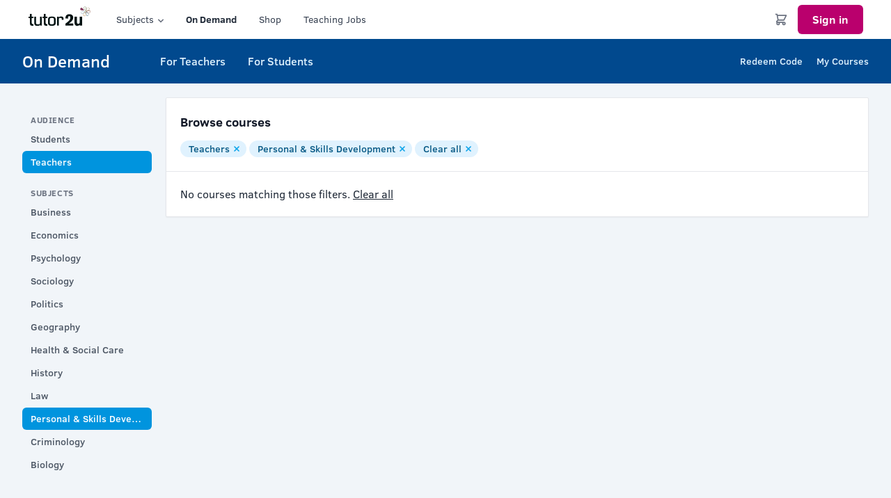

--- FILE ---
content_type: text/html; charset=UTF-8
request_url: https://ondemand.tutor2u.net/search?subject=personal-development&audience=teachers
body_size: 8245
content:
<!DOCTYPE html>
<html xmlns="http://www.w3.org/1999/xhtml" lang="en" prefix="og: http://ogp.me/ns# fb: http://ogp.me/ns/fb#">
<head>
            <link rel="dns-prefetch" href="https://ondemand.tutor2u.net/">
        <link rel="preconnect" href="https://ondemand.tutor2u.net/" crossorigin>

        <meta charset="utf-8">
        <meta name="viewport" content="width=device-width,minimum-scale=1">
        <meta name="csrf-token-name" content="CRAFT_CSRF_TOKEN">
        <meta name="csrf-token" content="aCspCQ-0l9ddK4OB3vaaXqyB1BY4QatOb2Titpe7B3wqBVKLAFt6oCdERXBZ1ci5KXPSuJi_qm_v0qMiYHT7Bl8to_Ta0mksZGlnvWMZFpU="><link rel="home" href="https://ondemand.tutor2u.net/"/>
<link rel="canonical" href="https://ondemand.tutor2u.net/search">
<meta property="og:url" content="https://ondemand.tutor2u.net/search"/><meta name="twitter:url" content="https://ondemand.tutor2u.net/search"/><meta property="og:locale" content="en-GB"/>
<meta property="og:type" content="website">
<meta name="twitter:card" content="summary_large_image"/>
<meta property="fb:app_id" content="126715721385405">
<meta name="twitter:site" content="@tutor2u"/>
<meta name="twitter:author" content="@tutor2u"/>
<meta name="twitter:creator" content="@tutor2u"/>
<title>Browse Personal &amp; Skills Development Courses for Teachers | tutor2u</title>
<meta name="description" content="On demand courses for student and teachers"/>
<meta name="image" content="https://tutor2u-assets.ams3.digitaloceanspaces.com/transforms/social/22044/tutor2u-social-large_ccc647699d3b878f33fab0fc43e2f880.jpg"/>
<meta property="og:title" content="Browse Personal &amp; Skills Development Courses for Teachers">
<meta property="og:description" content="On demand courses for student and teachers">
<meta property="og:image" content="https://tutor2u-assets.ams3.digitaloceanspaces.com/transforms/social/22044/tutor2u-social-large_516c7187cb6fd957833153cf71fa6fef.jpg">
<meta name="twitter:title" content="Browse Personal &amp; Skills Development Courses for Teachers"/>
<meta name="twitter:description" content="On demand courses for student and teachers"/>
<meta name="twitter:image" content="https://tutor2u-assets.ams3.digitaloceanspaces.com/transforms/social/22044/tutor2u-social-large_b9751a5495d73ddd9861716ec757d727.jpg"/>
<meta property="og:image:type" content="image/jpeg">
<meta property="og:image:width" content="1200">
<meta property="og:image:height" content="630">


        <link rel="stylesheet" href="/dist/css/app.css?1768384129">

        <script src="https://cdn.jsdelivr.net/gh/alpinejs/alpine@v2.3.5/dist/alpine.min.js" defer></script>

                    <script>
                !function(f,b,e,v,n,t,s){if(f.fbq)return;n=f.fbq=function(){n.callMethod?n.callMethod.apply(n,arguments):n.queue.push(arguments)};if(!f._fbq)f._fbq=n;n.push=n;n.loaded=!0;n.version='2.0';n.queue=[];t=b.createElement(e);t.async=!0;t.src=v;s=b.getElementsByTagName(e)[0];s.parentNode.insertBefore(t,s)}(window,document,'script','https://connect.facebook.net/en_US/fbevents.js');
                fbq('init', '1725202554432375');
                fbq('track', "PageView");
            </script>
            
                        <script type="text/javascript" data-heap-id="2626349172">   
            window.heap=window.heap||[],heap.load=function(e,t){window.heap.appid=e,window.heap.config=t=t||{};var r=document.createElement("script");r.type="text/javascript",r.async=!0,r.src="https://cdn.heapanalytics.com/js/heap-"+e+".js";var a=document.getElementsByTagName("script")[0];a.parentNode.insertBefore(r,a);for(var n=function(e){return function(){heap.push([e].concat(Array.prototype.slice.call(arguments,0)))}},p=["addEventProperties","addUserProperties","clearEventProperties","identify","resetIdentity","removeEventProperty","setEventProperties","track","unsetEventProperty"],o=0;o<p.length;o++)heap[p[o]]=n(p[o])};   
            heap.load("2626349172"); 
        </script>
                        <script async
            data-ga-id="GTM-K62B8NX"
            src="/dist/js/app.js?id=6cb828490ff507a3b8e417793d215e23">
        </script>
        <script async src="https://www.googletagmanager.com/gtag/js?id=GTM-K62B8NX"></script>
        </head>
<body class="bg-bley-100">
    <div id="site">

        
                    																																																												
<header x-data="{ open: false, subjectMenu: false }" class="bg-white">
    <div class="container">
        <div class="relative flex justify-between h-12 md:h-14">

			<div class="absolute inset-y-0 left-0 flex items-center md:hidden">
				<!-- Mobile menu button -->
				<button @click="open = !open" class="inline-flex items-center justify-center p-2 rounded-md text-gray-400 hover:text-gray-500 hover:bg-bley-100 focus:outline-none focus:bg-bley-100 focus:text-gray-500 transition duration-150 ease-in-out" aria-label="Main menu" aria-expanded="false">
					<!-- Icon when menu is closed. -->
					<!-- Menu open: "hidden", Menu closed: "block" -->
					<svg class="block h-6 w-6" fill="none" viewBox="0 0 24 24" stroke="currentColor">
						<path stroke-linecap="round" stroke-linejoin="round" stroke-width="2" d="M4 6h16M4 12h16M4 18h16" />
					</svg>
					<!-- Icon when menu is open. -->
					<!-- Menu open: "block", Menu closed: "hidden" -->
					<svg class="hidden h-6 w-6" fill="none" viewBox="0 0 24 24" stroke="currentColor">
						<path stroke-linecap="round" stroke-linejoin="round" stroke-width="2" d="M6 18L18 6M6 6l12 12" />
					</svg>
				</button>
			</div>

            <div class="flex-1 flex items-center justify-center md:items-stretch md:justify-start">

                <div class="flex flex-shrink-0 items-center mr-5">
                    <div class="pb-2">
						<a href="https://www.tutor2u.net"><svg width="91" viewBox="0 0 91 30"><path fill="#011" d="M5.6 11v4H8v2H5.6v6.9c0 1.3.8 2 2.4 2v2H5.6c-1.7 0-2.5-1-2.5-3V17H1v-2h2.1v-4h2.5zM25.6 11v4H28v2h-2.4v6.9c0 1.3.8 2 2.4 2v2h-2.4c-1.7 0-2.5-1-2.5-3V17H21v-2h2.1v-4h2.5zM17.7 27.8v-1.7c0 1.3-1.4 2-4.2 2-2.8 0-4.2-1.1-4.2-3.2V15h2.5v9.4c0 1.2 1 1.7 3 1.7s2.6-.6 2.6-1.7V15H20v12.8h-2.3zM37.4 18.4c0-1.2-1-1.7-3-1.7s-2.8.6-2.8 1.7v5.9c0 1.2.9 1.7 2.8 1.7 2 0 3-.6 3-1.7v-5.9zm2.5 6.5c0 2.1-1.8 3.2-5.4 3.2-3.6 0-5.4-1.1-5.4-3.2V18c0-2.1 1.8-3.2 5.4-3.2 3.6 0 5.4 1.1 5.4 3.2v6.9zM42 15h2.6v1.7c0-1.3 1-2 3.3-2s3.4 1.1 3.4 3.2v1.5h-2.5v-1c0-1.2-.7-1.7-2.2-1.7-1.5 0-2.1.6-2.1 1.7v9.4H42V15zM54 17.5c0-.8 0-1.8.4-2.9 1.1-3 4-3.2 5.3-3.2.8 0 1.9.1 3 .6 2.1 1.1 2.5 3.1 2.5 4.3 0 2.3-1.1 4.4-4.5 7.2-.6.5-1.2.9-1.8 1.4l6.3-.1v3H54.1V25c1.2-1 2.1-1.6 3.7-3 1.9-1.7 3.3-3 3.3-5.6 0-.6 0-2.2-1.6-2.2-.7 0-1.1.3-1.4.6-.2.3-.4.6-.4 1.6 0 .4 0 .8.1 1.3l-3.8-.2zM74.5 15H78v12.8h-3.5v-1.2c-.4.4-.6.6-1.2 1-.7.4-1.5.6-2.4.6-.8 0-2-.1-2.9-1.3-.6-.9-1-1.9-1-3.9v-8h3.6v8.1c0 .5 0 1.1.3 1.5.2.3.7.6 1.5.6.2 0 .7 0 1.3-.3.8-.5.8-1.1.8-1.8V15z"/><path fill="#7894A1" d="M78.2 10.9c-.2 0-.4 0-.5-.1 0 0-1-.3-1.3-1.3 0 0-.3-.9.3-1.7.3-.5.8-.8 1.5-.8h.3l3.7.4c.1 0 .3.1.3.3 0 0 .1.2-.1.4-.1.1-2.6 2.1-2.9 2.3-.1 0-.6.5-1.3.5zm0-3.6c-.5 0-1 .2-1.3.6-.5.7-.3 1.4-.3 1.4.3.9 1.1 1.1 1.1 1.1.1 0 .3.1.4.1.6 0 1-.4 1-.4 1.1-.9 2.8-2.2 2.9-2.3l-3.7-.4c0-.1-.1-.1-.1-.1z"/><path fill="#C08939" d="M81.3 14.2c-.2 0-.5 0-.7-.1 0 0-.9-.3-1.2-1.3-.2-.7 0-1.4.5-1.9l2.6-2.7c0-.2.2-.3.4-.2.1 0 .2.1.3.4 0 .2.1 3.4.1 3.7 0 0 .1 1-.8 1.7-.1 0-.5.4-1.2.4zm1.5-5.9L80.2 11c-.4.4-.6 1-.4 1.6.3.8.9 1 1 1 .2.1.4.1.6.1.6 0 1-.3 1-.3.7-.5.6-1.4.6-1.4-.2-1.3-.2-3.5-.2-3.7z"/><path fill="#1B5370" d="M85.7 13.7c-.2 0-.5 0-.7-.1-.4-.2-1.1-.6-1.2-1.6l-.6-3.7c0-.1 0-.3.2-.4.1-.1.3-.1.4 0 .2.1 2.7 2 3 2.2 0 0 .9.6.8 1.6 0 0 0 1.1-.9 1.6 0 .1-.4.4-1 .4zm-2.1-5.5l.5 3.7c.1.8.7 1.2 1 1.3.2.1.4.1.6.1.5 0 .8-.2.8-.2.8-.5.8-1.3.8-1.3 0-.9-.7-1.3-.7-1.3-1.1-.9-2.9-2.2-3-2.3z"/><path fill="#6B220B" d="M88.1 9.9c-.3 0-.7-.1-1-.3l-3.3-1.8c-.1 0-.2-.2-.2-.4 0-.1.1-.3.3-.3.2-.1 3.3-.9 3.6-1 0 0 .2-.1.6-.1.5 0 .9.1 1.2.4 0 0 .8.6.7 1.8 0 0-.1.9-.9 1.4-.3.2-.6.3-1 .3zM84 7.5l3.3 1.9c.5.3 1.1.3 1.6 0 .7-.4.8-1.2.8-1.2.1-.9-.6-1.4-.6-1.4-.3-.2-.6-.3-1-.3-.3 0-.5.1-.5.1-1.4.2-3.4.8-3.6.9 0-.1 0-.1 0 0z"/><path fill="#8C6D44" d="M83.7 7.1c-.1 0-.2 0-.3-.1-.1 0-.2-.2-.1-.4s1.2-3.2 1.4-3.5c0 0 .3-1 1.4-1.2 0 0 1-.3 1.8.5 0 0 .7.6.6 1.6-.1.7-.5 1.3-1.2 1.6L83.8 7c0 .1 0 .1-.1.1zm2.8-5h-.4c-.8.2-1.1 1-1.1 1-.5 1.3-1.3 3.4-1.3 3.5v.1l3.4-1.5c.6-.3.9-.7 1-1.3.1-.8-.5-1.3-.5-1.3-.4-.4-.8-.5-1.1-.5z"/><path fill="#5D7348" d="M82.8 6.9c-.1 0-.2 0-.3-.2-.1-.1-1.8-2.9-2-3.2 0 0-.6-.8-.2-1.8 0 0 .4-1 1.5-1.2h.3c.3 0 .9.1 1.3.5.6.5.8 1.2.6 1.9l-.8 3.7c0 .1-.1.2-.4.3zM82.1.8h-.2c-.9.2-1.2.9-1.2 1-.3.8.1 1.5.1 1.5.8 1.2 1.9 3.1 2 3.2l.8-3.7c.1-.6 0-1.2-.5-1.6-.3-.3-.7-.4-1-.4z"/><path fill="#82365A" d="M75.5 3.1s.4-.7 1.3-.9c.1 0 1-.2 1.7.7l2.3 2.9s.1.1 0 .2c0 0 0 .1-.2.1s-3.7-.4-3.7-.4-.9 0-1.4-.9c0 0-.5-.8 0-1.7"/></svg></a>
					</div>
                </div>

                <div class="hidden md:flex text-sm text-gray-700">
					<button @click="subjectMenu = !subjectMenu" type="button" class="inline-flex items-center px-4 focus:outline-none">
						Subjects
						<div class="mt-1 ml-0.5 -mr-1 text-gray-500">
							<svg :class="{ '-rotate-180': subjectMenu, 'rotate-0': !subjectMenu }" class="rotate-0 transform h-4 w-4" fill="currentColor" viewBox="0 0 20 20"><path fill-rule="evenodd" d="M5.293 7.293a1 1 0 011.414 0L10 10.586l3.293-3.293a1 1 0 111.414 1.414l-4 4a1 1 0 01-1.414 0l-4-4a1 1 0 010-1.414z" clip-rule="evenodd"></path></svg>
						</div>
					</button>
					<a href="/" class="font-bold inline-flex items-center px-4 py-2 text-gray-800">
					On Demand
					</a>
					<a href="https://www.tutor2u.net/shop" class="inline-flex items-center px-4 py-2">
					Shop
					</a>
					<a href="https://www.tutor2u.net/jobs" class="inline-flex items-center px-4 py-2">
					Teaching Jobs
					</a>
                </div>

            </div>

            <div class="absolute inset-y-0 right-0 flex items-center pr-2 sm:static sm:inset-auto sm:ml-6 sm:pr-0">

				<a class="p-1 border-2 border-transparent text-gray-500 rounded-full hover:text-gray-800 focus:outline-none focus:text-gray-800 focus:bg-bley-100 transition duration-150 ease-in-out" href="https://www.tutor2u.net/cart">
					<svg class="h-5 w-5" fill="none" stroke-linecap="round" stroke-linejoin="round" stroke-width="2" viewBox="0 0 24 24" stroke="currentColor"><path d="M3 3h2l.4 2M7 13h10l4-8H5.4M7 13L5.4 5M7 13l-2.293 2.293c-.63.63-.184 1.707.707 1.707H17m0 0a2 2 0 100 4 2 2 0 000-4zm-8 2a2 2 0 11-4 0 2 2 0 014 0z"></path></svg>
				</a>

				<div class="hidden md:block ml-2">
											<a class="Btn Btn--primary" href="/login?return=https://ondemand.tutor2u.net/search">Sign in</a>
									</div>

        	</div>

        </div>
    </div>

	<div :class="{ 'block': open, 'hidden': !open }" class="hidden md:hidden bg-gray-900 border-b border-t2u-blue">
		<div class="">
			<a href="https://www.tutor2u.net/" class="block px-3 sm:px-4 py-3 bg-gray-800 border-b border-gray-600 text-white text-lg font-bold">Home</a>
			<div class="px-3 sm:px-4 py-3 border-b border-gray-600">
				<span class="block uppercase text-sm font-bold tracking-widest text-gray-300 mb-1">Subjects</span>
				<ul class="grid grid-cols-2 sm:grid-cols-3 row-gap-2 col-gap-4">
											<li class="col-span-1">
							<a class="text-white text-base font-bold" href="https://www.tutor2u.net/business">Business</a>
						</li>
											<li class="col-span-1">
							<a class="text-white text-base font-bold" href="https://www.tutor2u.net/economics">Economics</a>
						</li>
											<li class="col-span-1">
							<a class="text-white text-base font-bold" href="https://www.tutor2u.net/psychology">Psychology</a>
						</li>
											<li class="col-span-1">
							<a class="text-white text-base font-bold" href="https://www.tutor2u.net/sociology">Sociology</a>
						</li>
											<li class="col-span-1">
							<a class="text-white text-base font-bold" href="https://www.tutor2u.net/politics">Politics</a>
						</li>
											<li class="col-span-1">
							<a class="text-white text-base font-bold" href="https://www.tutor2u.net/geography">Geography</a>
						</li>
											<li class="col-span-1">
							<a class="text-white text-base font-bold" href="https://www.tutor2u.net/hsc">Health &amp; Social Care</a>
						</li>
											<li class="col-span-1">
							<a class="text-white text-base font-bold" href="https://www.tutor2u.net/history">History</a>
						</li>
											<li class="col-span-1">
							<a class="text-white text-base font-bold" href="https://www.tutor2u.net/law">Law</a>
						</li>
											<li class="col-span-1">
							<a class="text-white text-base font-bold" href="https://www.tutor2u.net/personal-development">Personal &amp; Skills Development</a>
						</li>
											<li class="col-span-1">
							<a class="text-white text-base font-bold" href="https://www.tutor2u.net/criminology">Criminology</a>
						</li>
											<li class="col-span-1">
							<a class="text-white text-base font-bold" href="https://www.tutor2u.net/biology">Biology</a>
						</li>
									</ul>
			</div>
			<a href="/" class="block px-3 sm:px-4 py-3 bg-gray-800 border-b border-gray-600 text-white text-lg font-bold">Courses</a>
			<a href="https://www.tutor2u.net/shop" class="block px-3 sm:px-4 py-3 bg-gray-800 border-b border-gray-600 text-white text-lg font-bold">Shop</a>
			<a href="https://www.tutor2u.net/jobs" class="block px-3 sm:px-4 py-3 bg-gray-800 border-b border-gray-600 text-white text-lg font-bold">Teaching Jobs</a>
		</div>

		<div class="">
			<div class="px-3 py-3">
				<a href="https://www.tutor2u.net/my" class="block mb-2 text-white text-base font-bold">Account settings</a>
				<a href="/dashboard" class="block mb-2 text-white text-base font-bold">My Courses</a>
				<a href="/logout" class="block text-white text-base font-bold">Logout</a>
			</div>
		</div>
	</div>

	<div :class="{ 'md:block': subjectMenu, 'sm:hidden': !subjectMenu }" class="hidden md:block">
      	<div class="bg-gray-800">
			<div class="px-3 sm:px-4 lg:px-8 max-w-7xl mx-auto">
				<div class="py-4 md:py-5">
					<ul class="grid grid-cols-4 gap-5">
											<li class="col-span-1">
							<a class="text-gray-200 hover:text-white" href="https://www.tutor2u.net/business">Business</a>
						</li>
											<li class="col-span-1">
							<a class="text-gray-200 hover:text-white" href="https://www.tutor2u.net/economics">Economics</a>
						</li>
											<li class="col-span-1">
							<a class="text-gray-200 hover:text-white" href="https://www.tutor2u.net/psychology">Psychology</a>
						</li>
											<li class="col-span-1">
							<a class="text-gray-200 hover:text-white" href="https://www.tutor2u.net/sociology">Sociology</a>
						</li>
											<li class="col-span-1">
							<a class="text-gray-200 hover:text-white" href="https://www.tutor2u.net/politics">Politics</a>
						</li>
											<li class="col-span-1">
							<a class="text-gray-200 hover:text-white" href="https://www.tutor2u.net/geography">Geography</a>
						</li>
											<li class="col-span-1">
							<a class="text-gray-200 hover:text-white" href="https://www.tutor2u.net/hsc">Health &amp; Social Care</a>
						</li>
											<li class="col-span-1">
							<a class="text-gray-200 hover:text-white" href="https://www.tutor2u.net/history">History</a>
						</li>
											<li class="col-span-1">
							<a class="text-gray-200 hover:text-white" href="https://www.tutor2u.net/law">Law</a>
						</li>
											<li class="col-span-1">
							<a class="text-gray-200 hover:text-white" href="https://www.tutor2u.net/personal-development">Personal &amp; Skills Development</a>
						</li>
											<li class="col-span-1">
							<a class="text-gray-200 hover:text-white" href="https://www.tutor2u.net/criminology">Criminology</a>
						</li>
											<li class="col-span-1">
							<a class="text-gray-200 hover:text-white" href="https://www.tutor2u.net/biology">Biology</a>
						</li>
										</ul>
				</div>
			</div>
		</div>
    </div>

</header>        
                    


	
<div x-data="{ open: false }" class="bg-t2u-blue-dark">
    <div class="px-3 sm:px-4 lg:px-8 max-w-7xl mx-auto">        <div class="relative flex items-center justify-between h-14 md:h-16">

            <div class="flex items-center">

                <a class="flex flex-shrink-0 items-center" href="/">
                    <div class="text-white font-medium text-lg md:text-2xl">On Demand</div>
                </a>

                <div class="hidden md:block">
                    <div class="ml-10">
                        <nav class="flex items-baseline">
							                            	<a href="/teachers" class="ml-8 border-b text-base focus:outline-none focus:text-white transition duration-150 ease-in-out text-blue-100 font-medium border-transparent hover:text-white">
                                	For Teachers
                            	</a>
							                            	<a href="/students" class="ml-8 border-b text-base focus:outline-none focus:text-white transition duration-150 ease-in-out text-blue-100 font-medium border-transparent hover:text-white">
                                	For Students
                            	</a>
							                        </nav>
                    </div>
                </div>

            </div>

            <div class="hidden md:block">
          		<div class="ml-4 md:ml-6">

                    <nav class="flex items-center">
													<a class="text-sm ml-5 border-b transition duration-150 ease-in-out text-blue-100 font-medium border-transparent hover:text-white" href="/code">Redeem Code</a>
													<a class="text-sm ml-5 border-b transition duration-150 ease-in-out text-blue-100 font-medium border-transparent hover:text-white" href="/dashboard">My Courses</a>
						                    </nav>

          		</div>
        	</div>
       		
			<div class="flex md:hidden">
				<button @click="open = !open" type="button" class="inline-flex items-center rounded-md border border-transparent -mr-2 px-2 py-2 bg-transparent text-sm leading-5 font-medium text-blue-100 hover:text-white focus:outline-none focus:text-white transition ease-in-out duration-150" id="options-menu" aria-haspopup="true" aria-expanded="true">
					Menu
					<div class="ml-1 -mr-1">
						<span x-state:on="Menu open" x-state:off="Menu closed" :class="{'hidden': open, 'block': !open}" class="block">
							<svg class="h-5 w-5" xmlns="http://www.w3.org/2000/svg" viewBox="0 0 20 20" fill="currentColor">
  <path fill-rule="evenodd" d="M5.293 7.293a1 1 0 011.414 0L10 10.586l3.293-3.293a1 1 0 111.414 1.414l-4 4a1 1 0 01-1.414 0l-4-4a1 1 0 010-1.414z" clip-rule="evenodd"/>
</svg>

						</span>
						<span x-state:on="Menu open" x-state:off="Menu closed" :class="{'hidden': !open, 'block': open}" class="hidden">
							<svg class="h-5 w-5" xmlns="http://www.w3.org/2000/svg" viewBox="0 0 20 20" fill="currentColor">
  <path fill-rule="evenodd" d="M14.707 12.707a1 1 0 01-1.414 0L10 9.414l-3.293 3.293a1 1 0 01-1.414-1.414l4-4a1 1 0 011.414 0l4 4a1 1 0 010 1.414z" clip-rule="evenodd"/>
</svg>

						</span>
					</div>
				</button>
        	</div>

        </div>
    </div>

	<div x-description="Mobile menu, toggle classes based on menu state." x-state:on="Menu open" x-state:off="Menu closed" :class="{ 'block': open, 'hidden': !open }" class="md:hidden hidden">
      	<div class="px-2 pt-2 pb-3">
		  					<a href="/teachers" class="block px-3 py-2 rounded-md text-base font-medium text-blue-100 focus:outline-none focus:text-white transition duration-150 ease-in-out hover:text-white">For Teachers</a>
							<a href="/students" class="mt-1 block px-3 py-2 rounded-md text-base font-medium text-blue-100 focus:outline-none focus:text-white transition duration-150 ease-in-out hover:text-white">For Students</a>
			      	</div>
      	<div class="pt-4 pb-3 border-t border-t2u-blue-darker">
        	<div class="px-2">
									<a href="/code" class="block px-3 py-2 text-base font-medium text-blue-100 focus:outline-none focus:text-white transition duration-150 ease-in-out hover:text-white">Redeem Code</a>
									<a href="/dashboard" class="mt-1 block px-3 py-2 text-base font-medium text-blue-100 focus:outline-none focus:text-white transition duration-150 ease-in-out hover:text-white">My Courses</a>
				        	</div>
      	</div>
    </div>

</div>        

        <main>
                        <div class="">
    <div class="px-3 sm:px-4 lg:px-8 max-w-7xl mx-auto">
        <div class="py-4 md:py-5">

                            <div class="grid grid-cols-12 md:gap-5">
                    <div class="mt-6 hidden md:block md:col-span-3 lg:col-span-2">
                            <nav>
        <div class="">
            <h3 class="mb-1 px-3 text-xs font-bold text-gray-500 uppercase tracking-wider" id="projects-headline">
                Audience
            </h3>
                                                                                <a href="https://ondemand.tutor2u.net/search?subject=personal-development&amp;audience=students" class="mt-px group flex items-center px-3 py-1.5 text-sm font-medium rounded-md focus:outline-none text-gray-600 hover:bg-gray-200 focus:text-gray-600 focus:bg-gray-200">
                    <span class="truncate">
                    Students
                    </span>
                </a>
                                                                                <a href="https://ondemand.tutor2u.net/search?subject=personal-development" class="mt-px group flex items-center px-3 py-1.5 text-sm font-medium rounded-md focus:outline-none bg-t2u-blue-lighter text-white focus:text-white focus:bg-t2u-blue-lighter">
                    <span class="truncate">
                    Teachers
                    </span>
                </a>
                    </div>

        <div class="mt-5">
            <h3 class="mb-1 px-3 text-xs font-bold text-gray-500 uppercase tracking-wider" id="projects-headline">
                Subjects
            </h3>
                                                                                <a href="https://ondemand.tutor2u.net/search?subject=business&amp;audience=teachers" class="mt-px group flex items-center px-3 py-1.5 text-sm font-medium rounded-md focus:outline-none text-gray-600 hover:bg-gray-200 focus:text-gray-600 focus:bg-gray-200">
                    <span class="truncate">
                    Business
                    </span>
                </a>
                                                                                <a href="https://ondemand.tutor2u.net/search?subject=economics&amp;audience=teachers" class="mt-px group flex items-center px-3 py-1.5 text-sm font-medium rounded-md focus:outline-none text-gray-600 hover:bg-gray-200 focus:text-gray-600 focus:bg-gray-200">
                    <span class="truncate">
                    Economics
                    </span>
                </a>
                                                                                <a href="https://ondemand.tutor2u.net/search?subject=psychology&amp;audience=teachers" class="mt-px group flex items-center px-3 py-1.5 text-sm font-medium rounded-md focus:outline-none text-gray-600 hover:bg-gray-200 focus:text-gray-600 focus:bg-gray-200">
                    <span class="truncate">
                    Psychology
                    </span>
                </a>
                                                                                <a href="https://ondemand.tutor2u.net/search?subject=sociology&amp;audience=teachers" class="mt-px group flex items-center px-3 py-1.5 text-sm font-medium rounded-md focus:outline-none text-gray-600 hover:bg-gray-200 focus:text-gray-600 focus:bg-gray-200">
                    <span class="truncate">
                    Sociology
                    </span>
                </a>
                                                                                <a href="https://ondemand.tutor2u.net/search?subject=politics&amp;audience=teachers" class="mt-px group flex items-center px-3 py-1.5 text-sm font-medium rounded-md focus:outline-none text-gray-600 hover:bg-gray-200 focus:text-gray-600 focus:bg-gray-200">
                    <span class="truncate">
                    Politics
                    </span>
                </a>
                                                                                <a href="https://ondemand.tutor2u.net/search?subject=geography&amp;audience=teachers" class="mt-px group flex items-center px-3 py-1.5 text-sm font-medium rounded-md focus:outline-none text-gray-600 hover:bg-gray-200 focus:text-gray-600 focus:bg-gray-200">
                    <span class="truncate">
                    Geography
                    </span>
                </a>
                                                                                <a href="https://ondemand.tutor2u.net/search?subject=health-social-care&amp;audience=teachers" class="mt-px group flex items-center px-3 py-1.5 text-sm font-medium rounded-md focus:outline-none text-gray-600 hover:bg-gray-200 focus:text-gray-600 focus:bg-gray-200">
                    <span class="truncate">
                    Health &amp; Social Care
                    </span>
                </a>
                                                                                <a href="https://ondemand.tutor2u.net/search?subject=history&amp;audience=teachers" class="mt-px group flex items-center px-3 py-1.5 text-sm font-medium rounded-md focus:outline-none text-gray-600 hover:bg-gray-200 focus:text-gray-600 focus:bg-gray-200">
                    <span class="truncate">
                    History
                    </span>
                </a>
                                                                                <a href="https://ondemand.tutor2u.net/search?subject=law&amp;audience=teachers" class="mt-px group flex items-center px-3 py-1.5 text-sm font-medium rounded-md focus:outline-none text-gray-600 hover:bg-gray-200 focus:text-gray-600 focus:bg-gray-200">
                    <span class="truncate">
                    Law
                    </span>
                </a>
                                                                                <a href="https://ondemand.tutor2u.net/search?audience=teachers" class="mt-px group flex items-center px-3 py-1.5 text-sm font-medium rounded-md focus:outline-none bg-t2u-blue-lighter text-white focus:text-white focus:bg-t2u-blue-lighter">
                    <span class="truncate">
                    Personal &amp; Skills Development
                    </span>
                </a>
                                                                                <a href="https://ondemand.tutor2u.net/search?subject=criminology&amp;audience=teachers" class="mt-px group flex items-center px-3 py-1.5 text-sm font-medium rounded-md focus:outline-none text-gray-600 hover:bg-gray-200 focus:text-gray-600 focus:bg-gray-200">
                    <span class="truncate">
                    Criminology
                    </span>
                </a>
                                                                                <a href="https://ondemand.tutor2u.net/search?subject=biology&amp;audience=teachers" class="mt-px group flex items-center px-3 py-1.5 text-sm font-medium rounded-md focus:outline-none text-gray-600 hover:bg-gray-200 focus:text-gray-600 focus:bg-gray-200">
                    <span class="truncate">
                    Biology
                    </span>
                </a>
                    </div>
    </nav>

                    </div>
                    <div class="col-span-12 md:col-span-9 lg:col-span-10">
                        <div class="shadow-sm bg-white border border-gray-200 rounded-sm">
                                                            <div class="p-4 md:p-5">
                                    <h2 class="text-lg font-bold text-gray-900">Browse&nbsp;courses</h2>
                                                                                                                        <div class="mt-3">
                                                                                            <span class="inline-flex items-center px-3 py-0.5 rounded-full text-sm font-medium bg-blue-100 text-blue-800">
                                                    Teachers
                                                    <a class="flex-shrink-0 -mr-0.5 ml-1.5 inline-flex text-blue-500 focus:outline-none focus:text-blue-700" href="https://ondemand.tutor2u.net/search?subject=personal-development">
                                                        <svg class="h-2 w-2" stroke="currentColor" fill="none" viewBox="0 0 8 8">
                                                            <path stroke-linecap="round" stroke-width="1.5" d="M1 1l6 6m0-6L1 7" />
                                                        </svg>
                                                    </a>
                                                </span>
                                                                                                                                        <span class="inline-flex items-center px-3 py-0.5 rounded-full text-sm font-medium bg-blue-100 text-blue-800">
                                                    Personal &amp; Skills Development
                                                    <a class="flex-shrink-0 -mr-0.5 ml-1.5 inline-flex text-blue-500 focus:outline-none focus:text-blue-700" href="https://ondemand.tutor2u.net/search?audience=teachers">
                                                        <svg class="h-2 w-2" stroke="currentColor" fill="none" viewBox="0 0 8 8">
                                                            <path stroke-linecap="round" stroke-width="1.5" d="M1 1l6 6m0-6L1 7" />
                                                        </svg>
                                                    </a>
                                                </span>
                                                                                                                                        <span class="inline-flex items-center px-3 py-0.5 rounded-full text-sm font-medium bg-blue-100 text-blue-800">
                                                    Clear all
                                                    <a class="flex-shrink-0 -mr-0.5 ml-1.5 inline-flex text-blue-500 focus:outline-none focus:text-blue-700" href="https://ondemand.tutor2u.net/search">
                                                        <svg class="h-2 w-2" stroke="currentColor" fill="none" viewBox="0 0 8 8">
                                                            <path stroke-linecap="round" stroke-width="1.5" d="M1 1l6 6m0-6L1 7" />
                                                        </svg>
                                                    </a>
                                                </span>
                                                                                        </div>
                                                                                                            </div>
                                                                                        <div x-data="{ open: false }" class="md:hidden">
                                    <div class="block px-4 pb-3">
                                        <button @click="open = !open" type="submit" class="Btn Btn--blue Btn--small block w-full text-center"><span x-text="!open ? 'Show' : 'Hide'">Show</span> filters (2)</button>
                                    </div>
                                    <div x-state:on="Filters open" x-state:off="Filters closed" :class="{'block': open, 'hidden': !open}" class="hidden p-4 bg-bley-50 border-t border-gray-200">
                                            <nav>
        <div class="">
            <h3 class="mb-1 px-3 text-xs font-bold text-gray-500 uppercase tracking-wider" id="projects-headline">
                Audience
            </h3>
                                                                                <a href="https://ondemand.tutor2u.net/search?subject=personal-development&amp;audience=students" class="mt-px group flex items-center px-3 py-1.5 text-sm font-medium rounded-md focus:outline-none text-gray-600 hover:bg-gray-200 focus:text-gray-600 focus:bg-gray-200">
                    <span class="truncate">
                    Students
                    </span>
                </a>
                                                                                <a href="https://ondemand.tutor2u.net/search?subject=personal-development" class="mt-px group flex items-center px-3 py-1.5 text-sm font-medium rounded-md focus:outline-none bg-t2u-blue-lighter text-white focus:text-white focus:bg-t2u-blue-lighter">
                    <span class="truncate">
                    Teachers
                    </span>
                </a>
                    </div>

        <div class="mt-5">
            <h3 class="mb-1 px-3 text-xs font-bold text-gray-500 uppercase tracking-wider" id="projects-headline">
                Subjects
            </h3>
                                                                                <a href="https://ondemand.tutor2u.net/search?subject=business&amp;audience=teachers" class="mt-px group flex items-center px-3 py-1.5 text-sm font-medium rounded-md focus:outline-none text-gray-600 hover:bg-gray-200 focus:text-gray-600 focus:bg-gray-200">
                    <span class="truncate">
                    Business
                    </span>
                </a>
                                                                                <a href="https://ondemand.tutor2u.net/search?subject=economics&amp;audience=teachers" class="mt-px group flex items-center px-3 py-1.5 text-sm font-medium rounded-md focus:outline-none text-gray-600 hover:bg-gray-200 focus:text-gray-600 focus:bg-gray-200">
                    <span class="truncate">
                    Economics
                    </span>
                </a>
                                                                                <a href="https://ondemand.tutor2u.net/search?subject=psychology&amp;audience=teachers" class="mt-px group flex items-center px-3 py-1.5 text-sm font-medium rounded-md focus:outline-none text-gray-600 hover:bg-gray-200 focus:text-gray-600 focus:bg-gray-200">
                    <span class="truncate">
                    Psychology
                    </span>
                </a>
                                                                                <a href="https://ondemand.tutor2u.net/search?subject=sociology&amp;audience=teachers" class="mt-px group flex items-center px-3 py-1.5 text-sm font-medium rounded-md focus:outline-none text-gray-600 hover:bg-gray-200 focus:text-gray-600 focus:bg-gray-200">
                    <span class="truncate">
                    Sociology
                    </span>
                </a>
                                                                                <a href="https://ondemand.tutor2u.net/search?subject=politics&amp;audience=teachers" class="mt-px group flex items-center px-3 py-1.5 text-sm font-medium rounded-md focus:outline-none text-gray-600 hover:bg-gray-200 focus:text-gray-600 focus:bg-gray-200">
                    <span class="truncate">
                    Politics
                    </span>
                </a>
                                                                                <a href="https://ondemand.tutor2u.net/search?subject=geography&amp;audience=teachers" class="mt-px group flex items-center px-3 py-1.5 text-sm font-medium rounded-md focus:outline-none text-gray-600 hover:bg-gray-200 focus:text-gray-600 focus:bg-gray-200">
                    <span class="truncate">
                    Geography
                    </span>
                </a>
                                                                                <a href="https://ondemand.tutor2u.net/search?subject=health-social-care&amp;audience=teachers" class="mt-px group flex items-center px-3 py-1.5 text-sm font-medium rounded-md focus:outline-none text-gray-600 hover:bg-gray-200 focus:text-gray-600 focus:bg-gray-200">
                    <span class="truncate">
                    Health &amp; Social Care
                    </span>
                </a>
                                                                                <a href="https://ondemand.tutor2u.net/search?subject=history&amp;audience=teachers" class="mt-px group flex items-center px-3 py-1.5 text-sm font-medium rounded-md focus:outline-none text-gray-600 hover:bg-gray-200 focus:text-gray-600 focus:bg-gray-200">
                    <span class="truncate">
                    History
                    </span>
                </a>
                                                                                <a href="https://ondemand.tutor2u.net/search?subject=law&amp;audience=teachers" class="mt-px group flex items-center px-3 py-1.5 text-sm font-medium rounded-md focus:outline-none text-gray-600 hover:bg-gray-200 focus:text-gray-600 focus:bg-gray-200">
                    <span class="truncate">
                    Law
                    </span>
                </a>
                                                                                <a href="https://ondemand.tutor2u.net/search?audience=teachers" class="mt-px group flex items-center px-3 py-1.5 text-sm font-medium rounded-md focus:outline-none bg-t2u-blue-lighter text-white focus:text-white focus:bg-t2u-blue-lighter">
                    <span class="truncate">
                    Personal &amp; Skills Development
                    </span>
                </a>
                                                                                <a href="https://ondemand.tutor2u.net/search?subject=criminology&amp;audience=teachers" class="mt-px group flex items-center px-3 py-1.5 text-sm font-medium rounded-md focus:outline-none text-gray-600 hover:bg-gray-200 focus:text-gray-600 focus:bg-gray-200">
                    <span class="truncate">
                    Criminology
                    </span>
                </a>
                                                                                <a href="https://ondemand.tutor2u.net/search?subject=biology&amp;audience=teachers" class="mt-px group flex items-center px-3 py-1.5 text-sm font-medium rounded-md focus:outline-none text-gray-600 hover:bg-gray-200 focus:text-gray-600 focus:bg-gray-200">
                    <span class="truncate">
                    Biology
                    </span>
                </a>
                    </div>
    </nav>

                                    </div>
                                </div>
                                                                                    <ul class="">
                                                                    <li class="border-t border-gray-200">
                                        <div class="p-4 md:p-5">
                                            No courses matching those filters. <a class="underline hover:no-underline" href="https://ondemand.tutor2u.net/search">Clear all</a>
                                        </div>
                                    </li>
                                                            </ul>
                                                                                </div>

                    </div>

                </div>
            
        </div>
    </div>   
</div>                   
        </main>

                            <div class="bg-bley-100">
    <div class="max-w-screen-xl mx-auto py-12 px-4 overflow-hidden sm:px-6 lg:px-8">
        <nav class="-mx-5 -my-2 flex flex-wrap justify-center">
            <div class="px-5 py-2">
                <a href="https://www.tutor2u.net" class="text-base text-gray-500 hover:text-gray-900">
                tutor2u.net
                </a>
            </div>
            <div class="px-5 py-2">
                <a href="https://www.tutor2u.net/contact" class="text-base text-gray-500 hover:text-gray-900">
                Contact Us
                </a>
            </div>
            <div class="px-5 py-2">
                <a href="https://www.tutor2u.net/terms" class="text-base text-gray-500 hover:text-gray-900">
                Terms
                </a>
            </div>
            <div class="px-5 py-2">
                <a href="https://www.tutor2u.net/privacy" class="text-base text-gray-500 hover:text-gray-900">
                Privacy &amp; Cookies
                </a>
            </div>
        </nav>
        <div class="mt-8 flex justify-center">
            <a href="https://www.facebook.com/tutor2u" class="text-gray-400 hover:text-gray-500">
                <span class="sr-only">Facebook</span>
                <svg class="h-6 w-6" fill="currentColor" viewBox="0 0 24 24">
                    <path fill-rule="evenodd" d="M22 12c0-5.523-4.477-10-10-10S2 6.477 2 12c0 4.991 3.657 9.128 8.438 9.878v-6.987h-2.54V12h2.54V9.797c0-2.506 1.492-3.89 3.777-3.89 1.094 0 2.238.195 2.238.195v2.46h-1.26c-1.243 0-1.63.771-1.63 1.562V12h2.773l-.443 2.89h-2.33v6.988C18.343 21.128 22 16.991 22 12z" clip-rule="evenodd" />
                </svg>
            </a>
            <a href="https://www.instagram.com/tutor2u" class="ml-6 text-gray-400 hover:text-gray-500">
                <span class="sr-only">Instagram</span>
                <svg class="h-6 w-6" fill="currentColor" viewBox="0 0 24 24">
                    <path fill-rule="evenodd" d="M12.315 2c2.43 0 2.784.013 3.808.06 1.064.049 1.791.218 2.427.465a4.902 4.902 0 011.772 1.153 4.902 4.902 0 011.153 1.772c.247.636.416 1.363.465 2.427.048 1.067.06 1.407.06 4.123v.08c0 2.643-.012 2.987-.06 4.043-.049 1.064-.218 1.791-.465 2.427a4.902 4.902 0 01-1.153 1.772 4.902 4.902 0 01-1.772 1.153c-.636.247-1.363.416-2.427.465-1.067.048-1.407.06-4.123.06h-.08c-2.643 0-2.987-.012-4.043-.06-1.064-.049-1.791-.218-2.427-.465a4.902 4.902 0 01-1.772-1.153 4.902 4.902 0 01-1.153-1.772c-.247-.636-.416-1.363-.465-2.427-.047-1.024-.06-1.379-.06-3.808v-.63c0-2.43.013-2.784.06-3.808.049-1.064.218-1.791.465-2.427a4.902 4.902 0 011.153-1.772A4.902 4.902 0 015.45 2.525c.636-.247 1.363-.416 2.427-.465C8.901 2.013 9.256 2 11.685 2h.63zm-.081 1.802h-.468c-2.456 0-2.784.011-3.807.058-.975.045-1.504.207-1.857.344-.467.182-.8.398-1.15.748-.35.35-.566.683-.748 1.15-.137.353-.3.882-.344 1.857-.047 1.023-.058 1.351-.058 3.807v.468c0 2.456.011 2.784.058 3.807.045.975.207 1.504.344 1.857.182.466.399.8.748 1.15.35.35.683.566 1.15.748.353.137.882.3 1.857.344 1.054.048 1.37.058 4.041.058h.08c2.597 0 2.917-.01 3.96-.058.976-.045 1.505-.207 1.858-.344.466-.182.8-.398 1.15-.748.35-.35.566-.683.748-1.15.137-.353.3-.882.344-1.857.048-1.055.058-1.37.058-4.041v-.08c0-2.597-.01-2.917-.058-3.96-.045-.976-.207-1.505-.344-1.858a3.097 3.097 0 00-.748-1.15 3.098 3.098 0 00-1.15-.748c-.353-.137-.882-.3-1.857-.344-1.023-.047-1.351-.058-3.807-.058zM12 6.865a5.135 5.135 0 110 10.27 5.135 5.135 0 010-10.27zm0 1.802a3.333 3.333 0 100 6.666 3.333 3.333 0 000-6.666zm5.338-3.205a1.2 1.2 0 110 2.4 1.2 1.2 0 010-2.4z" clip-rule="evenodd" />
                </svg>
            </a>
            <a href="https://www.twitter.com/tutor2u" class="ml-6 text-gray-400 hover:text-gray-500">
                <span class="sr-only">Twitter</span>
                <svg class="h-6 w-6" fill="currentColor" viewBox="0 0 24 24">
                    <path d="M8.29 20.251c7.547 0 11.675-6.253 11.675-11.675 0-.178 0-.355-.012-.53A8.348 8.348 0 0022 5.92a8.19 8.19 0 01-2.357.646 4.118 4.118 0 001.804-2.27 8.224 8.224 0 01-2.605.996 4.107 4.107 0 00-6.993 3.743 11.65 11.65 0 01-8.457-4.287 4.106 4.106 0 001.27 5.477A4.072 4.072 0 012.8 9.713v.052a4.105 4.105 0 003.292 4.022 4.095 4.095 0 01-1.853.07 4.108 4.108 0 003.834 2.85A8.233 8.233 0 012 18.407a11.616 11.616 0 006.29 1.84" />
                </svg>
            </a>
            <a href="https://www.youtube.com/tutor2unet" class="ml-6 text-gray-400 hover:text-gray-500">
                <span class="sr-only">YouTube</span>
                <svg class="h-6 w-6" fill="currentColor" viewBox="0 0 20 20">
                    <path d="M10 2.3C.172 2.3 0 3.174 0 10s.172 7.7 10 7.7 10-.874 10-7.7-.172-7.7-10-7.7zm3.205 8.034l-4.49 2.096c-.393.182-.715-.022-.715-.456V8.026c0-.433.322-.638.715-.456l4.49 2.096c.393.184.393.484 0 .668z"/>
                </svg>
                            </a>
        </div>
        <div class="mt-8">
            <p class="text-center text-base text-gray-400">
                &copy; 2026 Tutor2u Limited<br />
                <span class="text-sm">Company Reg No: 04489574. VAT Reg: 816865400.</span>
            </p>
        </div>
    </div>
</div>            </div>
    <script type="text/javascript">
        _linkedin_partner_id = "7808892";
        window._linkedin_data_partner_ids = window._linkedin_data_partner_ids || [];
        window._linkedin_data_partner_ids.push(_linkedin_partner_id);
    </script>
    <script type="text/javascript">
        (function (l) {
            if (! l) {
                window.lintrk = function (a, b) {
                    window.lintrk.q.push([a, b])
                };
                window.lintrk.q = []
            }
            var s = document.getElementsByTagName("script")[0];
            var b = document.createElement("script");
            b.type = "text/javascript";
            b.async = true;
            b.src = "https://snap.licdn.com/li.lms-analytics/insight.min.js";
            s.parentNode.insertBefore(b, s);
        })(window.lintrk);
    </script>
    <noscript>
        <img height="1" width="1" style="display:none;" alt="" src="https://px.ads.linkedin.com/collect/?pid=7808892&fmt=gif"/>
    </noscript>
</body>
</html>


--- FILE ---
content_type: text/css
request_url: https://ondemand.tutor2u.net/dist/css/app.css?1768384129
body_size: 13451
content:
@font-face{font-display:block;font-family:lg;font-style:normal;font-weight:400;src:url(../fonts/lg.woff2?io9a6k) format("woff2"),url(../fonts/lg.ttf?io9a6k) format("truetype"),url(../fonts/lg.woff?io9a6k) format("woff"),url(../fonts/lg.svg?io9a6k#lg) format("svg")}.lg-icon{speak:never;-webkit-font-smoothing:antialiased;-moz-osx-font-smoothing:grayscale;font-family:lg!important;font-style:normal;font-variant:normal;font-weight:400;line-height:1;text-transform:none}.lg-container{font-family:system-ui,-apple-system,Segoe UI,Roboto,Helvetica Neue,Arial,Noto Sans,Liberation Sans,sans-serif,Apple Color Emoji,Segoe UI Emoji,Segoe UI Symbol,Noto Color Emoji}.lg-next,.lg-prev{background-color:rgba(0,0,0,.45);border:none;border-radius:2px;color:#999;cursor:pointer;display:block;font-size:22px;margin-top:-10px;outline:none;padding:8px 10px 9px;position:absolute;top:50%;z-index:1084}.lg-next.disabled,.lg-prev.disabled{cursor:default;opacity:0!important}.lg-next:hover:not(.disabled),.lg-prev:hover:not(.disabled){color:#fff}.lg-single-item
.lg-prev,.lg-single-item .lg-next{display:none}.lg-next{right:20px}.lg-next:before{content:"\e095"}.lg-prev{left:20px}.lg-prev:after{content:"\e094"}@keyframes lg-right-end{0%{left:0}50%{left:-30px}to{left:0}}@keyframes lg-left-end{0%{left:0}50%{left:30px}to{left:0}}.lg-outer.lg-right-end .lg-object{animation:lg-right-end .3s;position:relative}.lg-outer.lg-left-end .lg-object{animation:lg-left-end .3s;position:relative}.lg-toolbar{left:0;position:absolute;top:0;width:100%;z-index:1082}.lg-media-overlap .lg-toolbar{background-image:linear-gradient(0deg,transparent,rgba(0,0,0,.4))}.lg-toolbar .lg-icon{background:none;border:none;box-shadow:none;color:#999;cursor:pointer;float:right;font-size:24px;height:47px;line-height:27px;outline:medium none;padding:10px 0;text-align:center;text-decoration:none!important;transition:color .2s linear;width:50px;will-change:color}.lg-toolbar .lg-icon.lg-icon-18{font-size:18px}.lg-toolbar .lg-icon:hover{color:#fff}.lg-toolbar .lg-close:after{content:"\e070"}.lg-toolbar .lg-maximize{font-size:22px}.lg-toolbar .lg-maximize:after{content:"\e90a"}.lg-toolbar .lg-download:after{content:"\e0f2"}.lg-sub-html{color:#eee;font-size:16px;opacity:0;padding:10px 40px;text-align:center;transition:opacity .2s ease-out 0s;z-index:1080}.lg-sub-html h4{font-size:13px;font-weight:700;margin:0}.lg-sub-html p{font-size:12px;margin:5px 0 0}.lg-sub-html a{color:inherit}.lg-sub-html a:hover{text-decoration:underline}.lg-media-overlap .lg-sub-html{background-image:linear-gradient(180deg,transparent,rgba(0,0,0,.6))}.lg-item .lg-sub-html{bottom:0;left:0;position:absolute;right:0}.lg-error-msg{color:#999;font-size:14px}.lg-counter{color:#999;display:inline-block;font-size:16px;height:47px;padding-left:20px;padding-top:12px;vertical-align:middle}.lg-closing .lg-next,.lg-closing .lg-prev,.lg-closing .lg-sub-html,.lg-closing .lg-toolbar{opacity:0;transition:transform .08 cubic-bezier(0,0,.25,1) 0s,opacity .08 cubic-bezier(0,0,.25,1) 0s,color .08 linear}body:not(.lg-from-hash) .lg-outer.lg-start-zoom .lg-item:not(.lg-zoomable) .lg-img-wrap,body:not(.lg-from-hash) .lg-outer.lg-start-zoom .lg-item:not(.lg-zoomable) .lg-video-cont{opacity:0;transform:scale3d(.5,.5,.5);transition:transform .25s cubic-bezier(0,0,.25,1) 0s,opacity .25s cubic-bezier(0,0,.25,1)!important;will-change:transform,opacity}body:not(.lg-from-hash) .lg-outer.lg-start-zoom .lg-item:not(.lg-zoomable).lg-complete .lg-img-wrap,body:not(.lg-from-hash) .lg-outer.lg-start-zoom .lg-item:not(.lg-zoomable).lg-complete .lg-video-cont{opacity:1;transform:scaleX(1)}.lg-icon:focus-visible{border-radius:3px;color:#fff;outline:1px dashed hsla(0,0%,100%,.6)}.lg-toolbar .lg-icon:focus-visible{border-radius:8px;outline-offset:-5px}.lg-outer .lg-thumb-outer{background-color:#0d0a0a;float:left;max-height:350px;overflow:hidden;width:100%}.lg-outer .lg-thumb-outer.lg-grab .lg-thumb-item{cursor:-o-grab;cursor:-ms-grab;cursor:grab}.lg-outer .lg-thumb-outer.lg-grabbing .lg-thumb-item{cursor:move;cursor:-o-grabbing;cursor:-ms-grabbing;cursor:grabbing}.lg-outer .lg-thumb-outer.lg-dragging .lg-thumb,.lg-outer .lg-thumb-outer.lg-rebuilding-thumbnails .lg-thumb{transition-duration:0s!important}.lg-outer .lg-thumb-outer.lg-thumb-align-middle{text-align:center}.lg-outer .lg-thumb-outer.lg-thumb-align-left{text-align:left}.lg-outer .lg-thumb-outer.lg-thumb-align-right{text-align:right}.lg-outer.lg-single-item .lg-thumb-outer{display:none}.lg-outer .lg-thumb{display:inline-block;height:100%;margin-bottom:-5px;padding:5px 0;vertical-align:middle}@media (min-width:768px){.lg-outer .lg-thumb{padding:10px 0}}.lg-outer .lg-thumb-item{border-radius:2px;cursor:pointer;float:left;height:100%;margin-bottom:5px;overflow:hidden;will-change:border-color}@media (min-width:768px){.lg-outer .lg-thumb-item{border:2px solid #fff;border-radius:4px;transition:border-color .25s ease}}.lg-outer .lg-thumb-item.active,.lg-outer .lg-thumb-item:hover{border-color:#a90707}.lg-outer .lg-thumb-item img{display:block;height:100%;-o-object-fit:cover;object-fit:cover;width:100%}.lg-outer.lg-can-toggle .lg-item{padding-bottom:0}.lg-outer .lg-toggle-thumb:after{content:"\e1ff"}.lg-outer.lg-animate-thumb .lg-thumb{transition-timing-function:cubic-bezier(.215,.61,.355,1)}.lg-outer .lg-video-cont{display:inline-block;position:relative;text-align:center;vertical-align:middle}.lg-outer .lg-video-cont .lg-object{height:100%!important;width:100%!important}.lg-outer .lg-has-iframe .lg-video-cont{-webkit-overflow-scrolling:touch;overflow:auto}.lg-outer .lg-video-object{bottom:0;height:100%;left:0;position:absolute;right:0;top:0;width:100%;z-index:3}.lg-outer .lg-video-poster{z-index:1}.lg-outer .lg-has-video .lg-video-object{opacity:0;transition:opacity .3s ease-in;will-change:opacity}.lg-outer .lg-has-video.lg-video-loaded .lg-video-play-button,.lg-outer .lg-has-video.lg-video-loaded .lg-video-poster{opacity:0!important}.lg-outer .lg-has-video.lg-video-loaded .lg-video-object{opacity:1}@keyframes lg-play-stroke{0%{stroke-dasharray:1,200;stroke-dashoffset:0}50%{stroke-dasharray:89,200;stroke-dashoffset:-35px}to{stroke-dasharray:89,200;stroke-dashoffset:-124px}}@keyframes lg-play-rotate{to{transform:rotate(1turn)}}.lg-video-play-button{cursor:pointer;left:50%;max-width:140px;position:absolute;top:50%;transform:translate(-50%,-50%) scale(1);transition:transform .25s cubic-bezier(.17,.88,.32,1.28),opacity .1s;width:18%;will-change:opacity,transform;z-index:2}.lg-video-play-button:hover .lg-video-play-icon,.lg-video-play-button:hover .lg-video-play-icon-bg{opacity:1}.lg-video-play-icon-bg{fill:none;stroke-width:3%;stroke:#fcfcfc;opacity:.6;transition:opacity .12s ease-in;will-change:opacity}.lg-video-play-icon-circle{fill:none;stroke-width:3%;stroke:rgba(30,30,30,.9);stroke-opacity:1;stroke-linecap:round;stroke-dasharray:200;stroke-dashoffset:200;bottom:0;left:0;position:absolute;right:0;top:0}.lg-video-play-icon{left:50%;max-width:120px;opacity:.6;position:absolute;top:50%;transform:translate3d(-50%,-50%,0);transition:opacity .12s ease-in;width:25%;will-change:opacity}.lg-video-play-icon .lg-video-play-icon-inner{fill:#fcfcfc}.lg-video-loading .lg-video-play-icon-circle{animation:lg-play-rotate 2s linear .25s infinite,lg-play-stroke 1.5s ease-in-out .25s infinite}.lg-video-loaded .lg-video-play-button{opacity:0;transform:translate(-50%,-50%) scale(.7)}.lg-progress-bar{background-color:#333;height:5px;left:0;opacity:0;position:absolute;top:0;transition:opacity .08s ease 0s;width:100%;will-change:opacity;z-index:1083}.lg-progress-bar .lg-progress{background-color:#a90707;height:5px;width:0}.lg-progress-bar.lg-start .lg-progress{width:100%}.lg-show-autoplay .lg-progress-bar{opacity:1}.lg-autoplay-button:after{content:"\e01d"}.lg-show-autoplay .lg-autoplay-button:after{content:"\e01a"}.lg-single-item .lg-autoplay-button{opacity:.75;pointer-events:none}.lg-outer.lg-css3.lg-zoom-dragging .lg-item.lg-complete.lg-zoomable .lg-image,.lg-outer.lg-css3.lg-zoom-dragging .lg-item.lg-complete.lg-zoomable .lg-img-wrap{transition-duration:0ms!important}.lg-outer.lg-use-transition-for-zoom .lg-item.lg-complete.lg-zoomable .lg-img-wrap{transition:transform .5s cubic-bezier(.12,.415,.01,1.19) 0s;will-change:transform}.lg-outer.lg-use-transition-for-zoom.lg-zoom-drag-transition .lg-item.lg-complete.lg-zoomable .lg-img-wrap{transition:transform .8s cubic-bezier(0,0,.25,1) 0s;will-change:transform}.lg-outer .lg-item.lg-complete.lg-zoomable .lg-img-wrap{backface-visibility:hidden;transform:translateZ(0)}.lg-outer .lg-item.lg-complete.lg-zoomable .lg-dummy-img,.lg-outer .lg-item.lg-complete.lg-zoomable .lg-image{backface-visibility:hidden;transform:scaleX(1);transition:transform .5s cubic-bezier(.12,.415,.01,1.19) 0s,opacity .15s!important}.lg-outer .lg-item.lg-complete.lg-zoomable .lg-dummy-img.no-transition,.lg-outer .lg-item.lg-complete.lg-zoomable .lg-image.no-transition{transition:none!important}.lg-outer .lg-item.lg-complete.lg-zoomable .lg-dummy-img.reset-transition,.lg-outer .lg-item.lg-complete.lg-zoomable .lg-image.reset-transition{left:50%!important;max-height:none!important;max-width:none!important;top:50%!important;transform:scaleX(1) translate3d(-50%,-50%,0)!important}.lg-outer .lg-item.lg-complete.lg-zoomable .lg-dummy-img.reset-transition-x,.lg-outer .lg-item.lg-complete.lg-zoomable .lg-image.reset-transition-x{left:50%!important;max-height:none!important;max-width:none!important;top:0!important;transform:scaleX(1) translate3d(-50%,0,0)!important}.lg-outer .lg-item.lg-complete.lg-zoomable .lg-dummy-img.reset-transition-y,.lg-outer .lg-item.lg-complete.lg-zoomable .lg-image.reset-transition-y{left:0!important;max-height:none!important;max-width:none!important;top:50%!important;transform:scaleX(1) translate3d(0,-50%,0)!important}.lg-icon.lg-zoom-in:after{content:"\e311"}.lg-actual-size .lg-icon.lg-zoom-in{opacity:.5;pointer-events:none}.lg-icon.lg-actual-size{font-size:20px}.lg-icon.lg-actual-size:after{content:"\e033"}.lg-icon.lg-zoom-out{opacity:.5;pointer-events:none}.lg-icon.lg-zoom-out:after{content:"\e312"}.lg-zoomed .lg-icon.lg-zoom-out{opacity:1;pointer-events:auto}.lg-outer.lg-first-slide-loading .lg-actual-size,.lg-outer.lg-first-slide-loading .lg-zoom-in,.lg-outer.lg-first-slide-loading .lg-zoom-out,.lg-outer[data-lg-slide-type=iframe] .lg-actual-size,.lg-outer[data-lg-slide-type=iframe] .lg-zoom-in,.lg-outer[data-lg-slide-type=iframe] .lg-zoom-out,.lg-outer[data-lg-slide-type=video] .lg-actual-size,.lg-outer[data-lg-slide-type=video] .lg-zoom-in,.lg-outer[data-lg-slide-type=video] .lg-zoom-out{opacity:.75;pointer-events:none}.lg-outer .lg-pager-outer{height:10px;margin-bottom:10px;text-align:center;z-index:1080}.lg-outer .lg-pager-outer.lg-pager-hover .lg-pager-cont{overflow:visible}.lg-outer.lg-single-item .lg-pager-outer{display:none}.lg-outer .lg-pager-cont{cursor:pointer;display:inline-block;margin:0 5px;overflow:hidden;position:relative;vertical-align:top}.lg-outer .lg-pager-cont:hover .lg-pager-thumb-cont{opacity:1;transform:translateZ(0)}.lg-outer .lg-pager-cont.lg-pager-active .lg-pager{box-shadow:inset 0 0 0 2px #fff}.lg-outer .lg-pager-thumb-cont{background-color:#fff;border-radius:3px;bottom:100%;color:#fff;height:83px;left:0;margin-bottom:20px;margin-left:-60px;opacity:0;padding:5px;position:absolute;transform:translate3d(0,5px,0);transition:opacity .15s ease 0s,transform .15s ease 0s;width:120px;will-change:transform,opacity}.lg-outer .lg-pager-thumb-cont img{height:100%;width:100%}.lg-outer .lg-pager{background-color:hsla(0,0%,100%,.5);border-radius:50%;box-shadow:inset 0 0 0 8px hsla(0,0%,100%,.7);display:block;height:12px;transition:box-shadow .3s ease 0s;width:12px}.lg-outer .lg-pager:focus,.lg-outer .lg-pager:hover{box-shadow:inset 0 0 0 8px #fff}.lg-outer .lg-caret{border-left:10px solid transparent;border-right:10px solid transparent;border-top:10px dashed;bottom:-10px;display:inline-block;height:0;left:50%;margin-left:-5px;position:absolute;vertical-align:middle;width:0}.lg-fullscreen:after{content:"\e20c"}.lg-fullscreen-on .lg-fullscreen:after{content:"\e20d"}.lg-outer .lg-dropdown-overlay{background-color:rgba(0,0,0,.25);bottom:0;cursor:default;left:0;opacity:0;position:absolute;right:0;top:0;transition:visibility 0s linear .18s,opacity .18s linear 0s;visibility:hidden;will-change:visibility,opacity;z-index:1081}.lg-outer.lg-dropdown-active .lg-dropdown,.lg-outer.lg-dropdown-active .lg-dropdown-overlay{opacity:1;transform:translateZ(0);transition-delay:0s;visibility:visible}.lg-outer.lg-dropdown-active .lg-share{color:#fff}.lg-outer .lg-dropdown{background-color:#fff;border-radius:2px;font-size:14px;list-style-type:none;margin:0;opacity:0;padding:10px 0;position:absolute;right:0;text-align:left;top:50px;transform:translate3d(0,5px,0);transition:transform .18s linear 0s,visibility 0s linear .5s,opacity .18s linear 0s;visibility:hidden;will-change:visibility,opacity,transform}.lg-outer .lg-dropdown:after{border:8px solid transparent;border-bottom-color:#fff;content:"";display:block;height:0;position:absolute;right:16px;top:-16px;width:0}.lg-outer .lg-dropdown>li:last-child{margin-bottom:0}.lg-outer .lg-dropdown>li:hover a{color:#333}.lg-outer .lg-dropdown a{color:#333;display:block;font-family:Open Sans,Helvetica Neue,Helvetica,Arial,sans-serif;font-size:12px;padding:4px 12px;white-space:pre}.lg-outer .lg-dropdown a:hover{background-color:rgba(0,0,0,.07)}.lg-outer .lg-dropdown .lg-dropdown-text{display:inline-block;line-height:1;margin-top:-3px;vertical-align:middle}.lg-outer .lg-dropdown .lg-icon{color:#333;display:inline-block;float:none;font-size:20px;height:auto;line-height:1;margin-right:8px;padding:0;vertical-align:middle;width:auto}.lg-outer .lg-share{position:relative}.lg-outer .lg-share:after{content:"\e80d"}.lg-outer .lg-share-facebook .lg-icon{color:#3b5998}.lg-outer .lg-share-facebook .lg-icon:after{content:"\e904"}.lg-outer .lg-share-twitter .lg-icon{color:#00aced}.lg-outer .lg-share-twitter .lg-icon:after{content:"\e907"}.lg-outer .lg-share-pinterest .lg-icon{color:#cb2027}.lg-outer .lg-share-pinterest .lg-icon:after{content:"\e906"}.lg-comment-box{background-color:#fff;bottom:0;max-width:100%;position:absolute;right:0;top:0;transform:translate3d(100%,0,0);transition:transform .4s cubic-bezier(0,0,.25,1) 0s;width:420px;will-change:transform;z-index:9999}.lg-comment-box .lg-comment-title{color:#fff;font-size:18px;margin:0}.lg-comment-box .lg-comment-header{background-color:#000;left:0;padding:12px 20px;position:absolute;right:0;top:0}.lg-comment-box .lg-comment-body{height:100%!important;padding-top:43px!important;width:100%!important}.lg-comment-box .fb-comments{background:url(../images/loading.gif) no-repeat scroll 50% #fff;display:inline-block;height:100%;overflow-y:auto;width:100%}.lg-comment-box .fb-comments[fb-xfbml-state=rendered]{background-image:none}.lg-comment-box .fb-comments>span{max-width:100%}.lg-comment-box .lg-comment-close{color:#999;cursor:pointer;font-size:20px;position:absolute;right:5px;top:12px;transition:color .2s linear;will-change:color}.lg-comment-box .lg-comment-close:hover{color:#fff}.lg-comment-box .lg-comment-close:after{content:"\e070"}.lg-comment-box iframe{max-width:100%!important;width:100%!important}.lg-comment-box #disqus_thread{padding:0 20px}.lg-outer .lg-comment-overlay{background-color:rgba(0,0,0,.25);bottom:0;cursor:default;left:0;opacity:0;position:fixed;right:0;top:0;transition:visibility 0s linear .18s,opacity .18s linear 0s;visibility:hidden;will-change:visibility,opacity;z-index:1081}.lg-outer .lg-comment-toggle:after{content:"\e908"}.lg-outer.lg-comment-active .lg-comment-overlay{opacity:1;transform:translateZ(0);transition-delay:0s;visibility:visible}.lg-outer.lg-comment-active .lg-comment-toggle{color:#fff}.lg-outer.lg-comment-active .lg-comment-box{transform:translateZ(0)}.lg-outer .lg-img-rotate{bottom:0;left:0;position:absolute;right:0;top:0;transition:transform .4s cubic-bezier(0,0,.25,1) 0s}.lg-outer[data-lg-slide-type=iframe] .lg-flip-hor,.lg-outer[data-lg-slide-type=iframe] .lg-flip-ver,.lg-outer[data-lg-slide-type=iframe] .lg-rotate-left,.lg-outer[data-lg-slide-type=iframe] .lg-rotate-right,.lg-outer[data-lg-slide-type=video] .lg-flip-hor,.lg-outer[data-lg-slide-type=video] .lg-flip-ver,.lg-outer[data-lg-slide-type=video] .lg-rotate-left,.lg-outer[data-lg-slide-type=video] .lg-rotate-right{opacity:.75;pointer-events:none}.lg-outer .lg-img-rotate:before{content:"";display:inline-block;height:100%;vertical-align:middle}.lg-rotate-left:after{content:"\e900"}.lg-rotate-right:after{content:"\e901"}.lg-icon.lg-flip-hor,.lg-icon.lg-flip-ver{font-size:26px}.lg-flip-ver:after{content:"\e903"}.lg-flip-hor:after{content:"\e902"}.lg-medium-zoom-item{cursor:zoom-in}.lg-medium-zoom .lg-outer,.lg-medium-zoom .lg-outer.lg-grab img.lg-object,.lg-medium-zoom .lg-outer.lg-grabbing img.lg-object{cursor:zoom-out}.lg-relative-caption .lg-outer .lg-sub-html{background-image:none;bottom:auto;padding:0;white-space:normal}.lg-relative-caption .lg-outer .lg-relative-caption-item{opacity:0;padding:16px 0;transition:opacity .5s ease}.lg-relative-caption .lg-outer .lg-show-caption .lg-relative-caption-item{opacity:1}.lg-group:after{clear:both;content:"";display:table}.lg-container{outline:none}.lg-on{scroll-behavior:unset}.lg-overlay-open{overflow:hidden}.lg-hide-sub-html .lg-sub-html,.lg-next,.lg-pager-outer,.lg-prev,.lg-toolbar{opacity:0;transition:transform .25s cubic-bezier(0,0,.25,1) 0s,opacity .25s cubic-bezier(0,0,.25,1) 0s;will-change:transform,opacity}.lg-show-in .lg-next,.lg-show-in .lg-pager-outer,.lg-show-in .lg-prev,.lg-show-in .lg-toolbar,.lg-show-in.lg-hide-sub-html .lg-sub-html{opacity:1}.lg-show-in .lg-hide-items .lg-prev{opacity:0;transform:translate3d(-10px,0,0)}.lg-show-in .lg-hide-items .lg-next{opacity:0;transform:translate3d(10px,0,0)}.lg-show-in .lg-hide-items .lg-toolbar{opacity:0;transform:translate3d(0,-10px,0)}.lg-show-in .lg-hide-items.lg-hide-sub-html .lg-sub-html{opacity:0;transform:translate3d(0,20px,0)}.lg-outer{height:100%;left:0;opacity:.001;outline:none;overflow:hidden;position:fixed;text-align:left;top:0;transition:opacity .15s ease 0s;width:100%;will-change:auto;z-index:1050}.lg-outer *{box-sizing:border-box}.lg-outer.lg-visible,.lg-outer.lg-zoom-from-image{opacity:1}.lg-outer.lg-css3 .lg-item:not(.lg-start-end-progress).lg-current,.lg-outer.lg-css3 .lg-item:not(.lg-start-end-progress).lg-next-slide,.lg-outer.lg-css3 .lg-item:not(.lg-start-end-progress).lg-prev-slide{transition-duration:inherit!important;transition-timing-function:inherit!important}.lg-outer.lg-css3.lg-dragging .lg-item.lg-current,.lg-outer.lg-css3.lg-dragging .lg-item.lg-next-slide,.lg-outer.lg-css3.lg-dragging .lg-item.lg-prev-slide{opacity:1;transition-duration:0s!important}.lg-outer.lg-grab img.lg-object{cursor:-o-grab;cursor:-ms-grab;cursor:grab}.lg-outer.lg-grabbing img.lg-object{cursor:move;cursor:-o-grabbing;cursor:-ms-grabbing;cursor:grabbing}.lg-outer .lg-content{bottom:0;left:0;position:absolute;right:0;top:0}.lg-outer .lg-inner{bottom:0;left:0;position:absolute;top:0;transition:opacity 0s;white-space:nowrap;width:100%}.lg-outer .lg-item{display:none!important}.lg-outer .lg-item:not(.lg-start-end-progress){background:url(../images/loading.gif) no-repeat scroll 50% transparent}.lg-outer.lg-css .lg-current,.lg-outer.lg-css3 .lg-current,.lg-outer.lg-css3 .lg-next-slide,.lg-outer.lg-css3 .lg-prev-slide{display:inline-block!important}.lg-outer .lg-img-wrap,.lg-outer .lg-item{display:inline-block;height:100%;position:absolute;text-align:center;width:100%}.lg-outer .lg-img-wrap:before,.lg-outer .lg-item:before{content:"";display:inline-block;height:100%;vertical-align:middle}.lg-outer .lg-img-wrap{bottom:0;font-size:0;left:0;position:absolute;right:0;top:0;white-space:nowrap}.lg-outer .lg-item.lg-complete{background-image:none}.lg-outer .lg-item.lg-current{z-index:1060}.lg-outer .lg-object{display:inline-block;height:auto;max-height:100%;max-width:100%;position:relative;vertical-align:middle;width:auto}.lg-outer .lg-empty-html .lg-sub-html,.lg-outer .lg-empty-html.lg-sub-html{display:none}.lg-outer.lg-hide-download .lg-download{opacity:.75;pointer-events:none}.lg-outer .lg-first-slide .lg-dummy-img{left:50%;position:absolute;top:50%}.lg-outer.lg-components-open:not(.lg-zoomed) .lg-components{opacity:1;transform:translateZ(0)}.lg-outer.lg-components-open:not(.lg-zoomed) .lg-sub-html{opacity:1;transition:opacity .2s ease-out .15s}.lg-backdrop{background-color:#000;bottom:0;left:0;opacity:0;position:fixed;right:0;top:0;transition:opacity 333ms ease-in 0s;will-change:auto;z-index:1040}.lg-backdrop.in{opacity:1}.lg-css3.lg-no-trans .lg-current,.lg-css3.lg-no-trans .lg-next-slide,.lg-css3.lg-no-trans .lg-prev-slide{transition:none 0s ease 0s!important}.lg-css3.lg-use-css3 .lg-item{backface-visibility:hidden}.lg-css3.lg-fade .lg-item{opacity:0}.lg-css3.lg-fade .lg-item.lg-current{opacity:1}.lg-css3.lg-fade .lg-item.lg-current,.lg-css3.lg-fade .lg-item.lg-next-slide,.lg-css3.lg-fade .lg-item.lg-prev-slide{transition:opacity .1s ease 0s}.lg-css3.lg-use-css3 .lg-item.lg-start-progress{transition:transform 1s cubic-bezier(.175,.885,.32,1.275) 0s}.lg-css3.lg-use-css3 .lg-item.lg-start-end-progress{transition:transform 1s cubic-bezier(0,0,.25,1) 0s}.lg-css3.lg-slide.lg-use-css3 .lg-item{opacity:0}.lg-css3.lg-slide.lg-use-css3 .lg-item.lg-prev-slide{transform:translate3d(-100%,0,0)}.lg-css3.lg-slide.lg-use-css3 .lg-item.lg-next-slide{transform:translate3d(100%,0,0)}.lg-css3.lg-slide.lg-use-css3 .lg-item.lg-current{opacity:1;transform:translateZ(0)}.lg-css3.lg-slide.lg-use-css3 .lg-item.lg-current,.lg-css3.lg-slide.lg-use-css3 .lg-item.lg-next-slide,.lg-css3.lg-slide.lg-use-css3 .lg-item.lg-prev-slide{transition:transform 1s cubic-bezier(0,0,.25,1) 0s,opacity .1s ease 0s}.lg-container{display:none}.lg-container.lg-show{display:block}.lg-container.lg-dragging-vertical .lg-backdrop{transition-duration:0s!important}.lg-container.lg-dragging-vertical .lg-css3 .lg-item.lg-current{opacity:1;transition-duration:0s!important}.lg-inline .lg-backdrop,.lg-inline .lg-outer{position:absolute}.lg-inline .lg-backdrop{z-index:1}.lg-inline .lg-outer{z-index:2}.lg-inline .lg-maximize:after{content:"\e909"}.lg-components{bottom:0;left:0;position:absolute;right:0;transform:translate3d(0,100%,0);transition:transform .35s ease-out 0s;will-change:transform;z-index:1080}
/*! tailwindcss v2.2.19 | MIT License | https://tailwindcss.com*/
/*! modern-normalize v1.1.0 | MIT License | https://github.com/sindresorhus/modern-normalize */html{-webkit-text-size-adjust:100%;line-height:1.15;-moz-tab-size:4;-o-tab-size:4;tab-size:4}body{font-family:system-ui,-apple-system,Segoe UI,Roboto,Helvetica,Arial,sans-serif,Apple Color Emoji,Segoe UI Emoji;margin:0}hr{color:inherit;height:0}abbr[title]{-webkit-text-decoration:underline dotted;text-decoration:underline dotted}b,strong{font-weight:bolder}code,kbd,pre,samp{font-family:ui-monospace,SFMono-Regular,Consolas,Liberation Mono,Menlo,monospace;font-size:1em}small{font-size:80%}sub,sup{font-size:75%;line-height:0;position:relative;vertical-align:baseline}sub{bottom:-.25em}sup{top:-.5em}table{border-color:inherit;text-indent:0}button,input,optgroup,select,textarea{font-family:inherit;font-size:100%;line-height:1.15;margin:0}button,select{text-transform:none}[type=button],[type=reset],[type=submit],button{-webkit-appearance:button}::-moz-focus-inner{border-style:none;padding:0}:-moz-focusring{outline:1px dotted ButtonText}:-moz-ui-invalid{box-shadow:none}legend{padding:0}progress{vertical-align:baseline}::-webkit-inner-spin-button,::-webkit-outer-spin-button{height:auto}[type=search]{-webkit-appearance:textfield;outline-offset:-2px}::-webkit-search-decoration{-webkit-appearance:none}::-webkit-file-upload-button{-webkit-appearance:button;font:inherit}summary{display:list-item}blockquote,dd,dl,figure,h1,h2,h3,h4,h5,h6,hr,p,pre{margin:0}button{background-color:transparent;background-image:none}fieldset,ol,ul{margin:0;padding:0}ol,ul{list-style:none}html{font-family:ClearSans,sans-serif;line-height:1.5}body{font-family:inherit;line-height:inherit}*,:after,:before{border:0 solid;box-sizing:border-box}hr{border-top-width:1px}img{border-style:solid}textarea{resize:vertical}input::-moz-placeholder,textarea::-moz-placeholder{color:#9ca3af;opacity:1}input::placeholder,textarea::placeholder{color:#9ca3af;opacity:1}[role=button],button{cursor:pointer}:-moz-focusring{outline:auto}table{border-collapse:collapse}h1,h2,h3,h4,h5,h6{font-size:inherit;font-weight:inherit}a{color:inherit;text-decoration:inherit}button,input,optgroup,select,textarea{color:inherit;line-height:inherit;padding:0}code,kbd,pre,samp{font-family:ui-monospace,SFMono-Regular,Menlo,Monaco,Consolas,Liberation Mono,Courier New,monospace}audio,canvas,embed,iframe,img,object,svg,video{display:block;vertical-align:middle}img,video{height:auto;max-width:100%}[hidden]{display:none}*,:after,:before{--tw-translate-x:0;--tw-translate-y:0;--tw-rotate:0;--tw-skew-x:0;--tw-skew-y:0;--tw-scale-x:1;--tw-scale-y:1;--tw-transform:translateX(var(--tw-translate-x)) translateY(var(--tw-translate-y)) rotate(var(--tw-rotate)) skewX(var(--tw-skew-x)) skewY(var(--tw-skew-y)) scaleX(var(--tw-scale-x)) scaleY(var(--tw-scale-y));--tw-border-opacity:1;--tw-ring-inset:var(--tw-empty,/*!*/ /*!*/);--tw-ring-offset-width:0px;--tw-ring-offset-color:#fff;--tw-ring-color:rgba(14,165,233,.5);--tw-ring-offset-shadow:0 0 #0000;--tw-ring-shadow:0 0 #0000;--tw-shadow:0 0 #0000;--tw-blur:var(--tw-empty,/*!*/ /*!*/);--tw-brightness:var(--tw-empty,/*!*/ /*!*/);--tw-contrast:var(--tw-empty,/*!*/ /*!*/);--tw-grayscale:var(--tw-empty,/*!*/ /*!*/);--tw-hue-rotate:var(--tw-empty,/*!*/ /*!*/);--tw-invert:var(--tw-empty,/*!*/ /*!*/);--tw-saturate:var(--tw-empty,/*!*/ /*!*/);--tw-sepia:var(--tw-empty,/*!*/ /*!*/);--tw-drop-shadow:var(--tw-empty,/*!*/ /*!*/);--tw-filter:var(--tw-blur) var(--tw-brightness) var(--tw-contrast) var(--tw-grayscale) var(--tw-hue-rotate) var(--tw-invert) var(--tw-saturate) var(--tw-sepia) var(--tw-drop-shadow);border-color:rgba(229,231,235,var(--tw-border-opacity))}[multiple],[type=date],[type=datetime-local],[type=email],[type=month],[type=number],[type=password],[type=search],[type=tel],[type=text],[type=time],[type=url],[type=week],select,textarea{--tw-shadow:0 0 #0000;-webkit-appearance:none;-moz-appearance:none;appearance:none;background-color:#fff;border-color:#6b7280;border-radius:0;border-width:1px;font-size:1rem;line-height:1.5rem;padding:.5rem .75rem}[multiple]:focus,[type=date]:focus,[type=datetime-local]:focus,[type=email]:focus,[type=month]:focus,[type=number]:focus,[type=password]:focus,[type=search]:focus,[type=tel]:focus,[type=text]:focus,[type=time]:focus,[type=url]:focus,[type=week]:focus,select:focus,textarea:focus{--tw-ring-inset:var(--tw-empty,/*!*/ /*!*/);--tw-ring-offset-width:0px;--tw-ring-offset-color:#fff;--tw-ring-color:#0284c7;--tw-ring-offset-shadow:var(--tw-ring-inset) 0 0 0 var(--tw-ring-offset-width) var(--tw-ring-offset-color);--tw-ring-shadow:var(--tw-ring-inset) 0 0 0 calc(1px + var(--tw-ring-offset-width)) var(--tw-ring-color);border-color:#0284c7;box-shadow:var(--tw-ring-offset-shadow),var(--tw-ring-shadow),var(--tw-shadow);outline:2px solid transparent;outline-offset:2px}input::-moz-placeholder,textarea::-moz-placeholder{color:#6b7280;opacity:1}input::placeholder,textarea::placeholder{color:#6b7280;opacity:1}::-webkit-datetime-edit-fields-wrapper{padding:0}::-webkit-date-and-time-value{min-height:1.5em}select{color-adjust:exact;background-image:url("data:image/svg+xml;charset=utf-8,%3Csvg xmlns='http://www.w3.org/2000/svg' fill='none' viewBox='0 0 20 20'%3E%3Cpath stroke='%236b7280' stroke-linecap='round' stroke-linejoin='round' stroke-width='1.5' d='m6 8 4 4 4-4'/%3E%3C/svg%3E");background-position:right .5rem center;background-repeat:no-repeat;background-size:1.5em 1.5em;padding-right:2.5rem;-webkit-print-color-adjust:exact}[multiple]{color-adjust:unset;background-image:none;background-position:0 0;background-repeat:unset;background-size:initial;padding-right:.75rem;-webkit-print-color-adjust:unset}[type=checkbox],[type=radio]{color-adjust:exact;--tw-shadow:0 0 #0000;-webkit-appearance:none;-moz-appearance:none;appearance:none;background-color:#fff;background-origin:border-box;border-color:#6b7280;border-width:1px;color:#0284c7;display:inline-block;flex-shrink:0;height:1rem;padding:0;-webkit-print-color-adjust:exact;-webkit-user-select:none;-moz-user-select:none;user-select:none;vertical-align:middle;width:1rem}[type=checkbox]{border-radius:0}[type=radio]{border-radius:100%}[type=checkbox]:focus,[type=radio]:focus{--tw-ring-inset:var(--tw-empty,/*!*/ /*!*/);--tw-ring-offset-width:2px;--tw-ring-offset-color:#fff;--tw-ring-color:#0284c7;--tw-ring-offset-shadow:var(--tw-ring-inset) 0 0 0 var(--tw-ring-offset-width) var(--tw-ring-offset-color);--tw-ring-shadow:var(--tw-ring-inset) 0 0 0 calc(2px + var(--tw-ring-offset-width)) var(--tw-ring-color);box-shadow:var(--tw-ring-offset-shadow),var(--tw-ring-shadow),var(--tw-shadow);outline:2px solid transparent;outline-offset:2px}[type=checkbox]:checked,[type=radio]:checked{background-color:currentColor;background-position:50%;background-repeat:no-repeat;background-size:100% 100%;border-color:transparent}[type=checkbox]:checked{background-image:url("data:image/svg+xml;charset=utf-8,%3Csvg viewBox='0 0 16 16' fill='%23fff' xmlns='http://www.w3.org/2000/svg'%3E%3Cpath d='M12.207 4.793a1 1 0 0 1 0 1.414l-5 5a1 1 0 0 1-1.414 0l-2-2a1 1 0 0 1 1.414-1.414L6.5 9.086l4.293-4.293a1 1 0 0 1 1.414 0z'/%3E%3C/svg%3E")}[type=radio]:checked{background-image:url("data:image/svg+xml;charset=utf-8,%3Csvg viewBox='0 0 16 16' fill='%23fff' xmlns='http://www.w3.org/2000/svg'%3E%3Ccircle cx='8' cy='8' r='3'/%3E%3C/svg%3E")}[type=checkbox]:checked:focus,[type=checkbox]:checked:hover,[type=radio]:checked:focus,[type=radio]:checked:hover{background-color:currentColor;border-color:transparent}[type=checkbox]:indeterminate{background-color:currentColor;background-image:url("data:image/svg+xml;charset=utf-8,%3Csvg xmlns='http://www.w3.org/2000/svg' fill='none' viewBox='0 0 16 16'%3E%3Cpath stroke='%23fff' stroke-linecap='round' stroke-linejoin='round' stroke-width='2' d='M4 8h8'/%3E%3C/svg%3E");background-position:50%;background-repeat:no-repeat;background-size:100% 100%;border-color:transparent}[type=checkbox]:indeterminate:focus,[type=checkbox]:indeterminate:hover{background-color:currentColor;border-color:transparent}[type=file]{background:unset;border-color:inherit;border-radius:0;border-width:0;font-size:unset;line-height:inherit;padding:0}[type=file]:focus{outline:1px auto -webkit-focus-ring-color}@font-face{font-family:ClearSans;font-style:normal;font-weight:400;src:local("ClearSans-Regular"),url(/dist/fonts/clearsans-1.00/EOT/ClearSans-Regular.eot);src:url(/dist/fonts/clearsans-1.00/EOT/ClearSans-Regular.eot?#iefix) format("embedded-opentype"),url(/dist/fonts/clearsans-1.00/WOFF/ClearSans-Regular.woff) format("woff"),url(/dist/fonts/clearsans-1.00/TTF/ClearSans-Regular.ttf) format("truetype")}@font-face{font-family:ClearSans;font-style:normal;font-weight:700;src:local("ClearSans-Bold"),url(/dist/fonts/clearsans-1.00/EOT/ClearSans-Bold.eot);src:url(/dist/fonts/clearsans-1.00/EOT/ClearSans-Bold.eot?#iefix) format("embedded-opentype"),url(/dist/fonts/clearsans-1.00/WOFF/ClearSans-Bold.woff) format("woff"),url(/dist/fonts/clearsans-1.00/TTF/ClearSans-Bold.ttf) format("truetype")}@font-face{font-family:ClearSans;font-style:italic;font-weight:400;src:local("ClearSans-Italic"),url(/dist/fonts/clearsans-1.00/EOT/ClearSans-Italic.eot);src:url(/dist/fonts/clearsans-1.00/EOT/ClearSans-Italic.eot?#iefix) format("embedded-opentype"),url(/dist/fonts/clearsans-1.00/WOFF/ClearSans-Italic.woff) format("woff"),url(/dist/fonts/clearsans-1.00/TTF/ClearSans-Italic.ttf) format("truetype")}@font-face{font-family:ClearSans;font-style:italic;font-weight:700;src:local("ClearSans-BoldItalic"),url(/dist/fonts/clearsans-1.00/EOT/ClearSans-BoldItalic.eot);src:url(/dist/fonts/clearsans-1.00/EOT/ClearSans-BoldItalic.eot?#iefix) format("embedded-opentype"),url(/dist/fonts/clearsans-1.00/WOFF/ClearSans-BoldItalic.woff) format("woff"),url(/dist/fonts/clearsans-1.00/TTF/ClearSans-BoldItalic.ttf) format("truetype")}@font-face{font-family:ClearSans;font-style:normal;font-weight:600;src:local("ClearSans-Medium"),url(/dist/fonts/clearsans-1.00/EOT/ClearSans-Medium.eot);src:url(/dist/fonts/clearsans-1.00/EOT/ClearSans-Medium.eot?#iefix) format("embedded-opentype"),url(/dist/fonts/clearsans-1.00/WOFF/ClearSans-Medium.woff) format("woff"),url(/dist/fonts/clearsans-1.00/TTF/ClearSans-Medium.ttf) format("truetype")}@font-face{font-family:ClearSans;font-style:italic;font-weight:600;src:local("ClearSans-MediumItalic"),url(/dist/fonts/clearsans-1.00/EOT/ClearSans-MediumItalic.eot);src:url(/dist/fonts/clearsans-1.00/EOT/ClearSans-MediumItalic.eot?#iefix) format("embedded-opentype"),url(/dist/fonts/clearsans-1.00/WOFF/ClearSans-MediumItalic.woff) format("woff"),url(/dist/fonts/clearsans-1.00/TTF/ClearSans-MediumItalic.ttf) format("truetype")}body{-webkit-font-smoothing:antialiased;-moz-osx-font-smoothing:grayscale;color:rgba(31,41,55,var(--tw-text-opacity));text-rendering:optimizeLegibility}blockquote,body{--tw-text-opacity:1}blockquote{color:rgba(17,24,39,var(--tw-text-opacity));font-style:italic;font-weight:600;margin:0;quotes:"\201C""\201D""\2018""\2019"}blockquote p:first-of-type:before{content:open-quote}blockquote p:last-of-type:after{content:close-quote}.container{width:100%}@media (min-width:640px){.container{max-width:640px}}@media (min-width:768px){.container{max-width:768px}}@media (min-width:1024px){.container{max-width:1024px}}@media (min-width:1280px){.container{max-width:1280px}}@media (min-width:1536px){.container{max-width:1536px}}.aspect-w-1,.aspect-w-10,.aspect-w-11,.aspect-w-12,.aspect-w-13,.aspect-w-14,.aspect-w-15,.aspect-w-16,.aspect-w-2,.aspect-w-3,.aspect-w-4,.aspect-w-5,.aspect-w-6,.aspect-w-7,.aspect-w-8,.aspect-w-9,.aspect-w-cover{padding-bottom:calc(var(--tw-aspect-h)/var(--tw-aspect-w)*100%);position:relative}.aspect-w-10>*,.aspect-w-11>*,.aspect-w-12>*,.aspect-w-13>*,.aspect-w-14>*,.aspect-w-15>*,.aspect-w-16>*,.aspect-w-1>*,.aspect-w-2>*,.aspect-w-3>*,.aspect-w-4>*,.aspect-w-5>*,.aspect-w-6>*,.aspect-w-7>*,.aspect-w-8>*,.aspect-w-9>*,.aspect-w-cover>*{bottom:0;height:100%;left:0;position:absolute;right:0;top:0;width:100%}.aspect-w-16{--tw-aspect-w:16}.aspect-h-9{--tw-aspect-h:9}.Box{--tw-bg-opacity:1;--tw-shadow:0 1px 3px 0 rgba(0,0,0,.1),0 1px 2px 0 rgba(0,0,0,.06);background-color:rgba(255,255,255,var(--tw-bg-opacity));border-radius:.25rem;box-shadow:var(--tw-ring-offset-shadow,0 0 #0000),var(--tw-ring-shadow,0 0 #0000),var(--tw-shadow)}.Box-header{padding:1rem}@media (min-width:768px){.Box-header{padding:1.25rem}}.Box-header{border-top-left-radius:.25rem;border-top-right-radius:.25rem;border-width:1px;margin:-1px -1px 0}.Box-title{font-size:1.125rem;font-weight:700;line-height:1.75rem}.Box-body{padding:1rem}@media (min-width:768px){.Box-body{padding:1.25rem}}.Box-body{border-bottom-width:1px}.Box-body:last-of-type{border-bottom-left-radius:.25rem;border-bottom-right-radius:.25rem;margin-bottom:-1px}.Box-row{padding:1rem}@media (min-width:768px){.Box-row{padding:1.25rem}}.Box-row{border-top-width:1px;margin-top:-1px}.Box-row:first-of-type{border-top-left-radius:.25rem;border-top-right-radius:.25rem}.Box-row:last-of-type{border-bottom-left-radius:.25rem;border-bottom-right-radius:.25rem}.Box-row--hover-gray:hover{--tw-bg-opacity:1;background-color:rgba(249,250,251,var(--tw-bg-opacity))}.Btn{--tw-border-opacity:1;--tw-shadow:0 1px 2px 0 rgba(0,0,0,.05);--tw-text-opacity:1;--tw-bg-opacity:1;align-items:center;background-color:rgba(255,255,255,var(--tw-bg-opacity));border-color:rgba(209,213,219,var(--tw-border-opacity));border-radius:.375rem;border-width:1px;box-shadow:var(--tw-ring-offset-shadow,0 0 #0000),var(--tw-ring-shadow,0 0 #0000),var(--tw-shadow);color:rgba(55,65,81,var(--tw-text-opacity));display:inline-flex;font-size:1rem;font-weight:600;justify-content:center;line-height:1.5rem;padding:.5rem 1.25rem}.Btn:hover{--tw-bg-opacity:1;background-color:rgba(249,250,251,var(--tw-bg-opacity))}.Btn:focus{--tw-ring-offset-shadow:var(--tw-ring-inset) 0 0 0 var(--tw-ring-offset-width) var(--tw-ring-offset-color);--tw-ring-shadow:var(--tw-ring-inset) 0 0 0 calc(2px + var(--tw-ring-offset-width)) var(--tw-ring-color);--tw-ring-offset-width:2px;--tw-ring-offset-color:#f3f4f6;--tw-ring-opacity:1;--tw-ring-color:rgba(14,165,233,var(--tw-ring-opacity));box-shadow:var(--tw-ring-offset-shadow),var(--tw-ring-shadow),var(--tw-shadow,0 0 #0000);outline:2px solid transparent;outline-offset:2px}.Btn--small{font-size:.875rem;line-height:1.25rem;padding-left:1rem;padding-right:1rem}.Btn--secondary{--tw-text-opacity:1;color:rgba(0,115,187,var(--tw-text-opacity));font-weight:700}.Btn--secondary:hover{--tw-text-opacity:1;--tw-border-opacity:1;border-color:rgba(156,163,175,var(--tw-border-opacity));color:rgba(0,104,168,var(--tw-text-opacity))}.Btn--pink,.Btn--primary{--tw-text-opacity:1;--tw-bg-opacity:1;background-color:rgba(186,0,109,var(--tw-bg-opacity));border-color:transparent;color:rgba(255,255,255,var(--tw-text-opacity));font-weight:700}.Btn--pink:hover,.Btn--primary:hover{--tw-bg-opacity:1;background-color:rgba(136,1,80,var(--tw-bg-opacity))}.Btn--pink:focus,.Btn--primary:focus{--tw-ring-opacity:1;--tw-ring-color:rgba(209,18,124,var(--tw-ring-opacity))}.Btn--blue{--tw-text-opacity:1;--tw-bg-opacity:1;background-color:rgba(0,115,187,var(--tw-bg-opacity));border-color:transparent;color:rgba(255,255,255,var(--tw-text-opacity));font-weight:700}.Btn--blue:hover{--tw-bg-opacity:1;background-color:rgba(0,104,168,var(--tw-bg-opacity))}.container{margin-left:auto;margin-right:auto;max-width:80rem;padding-left:.75rem;padding-right:.75rem}@media (min-width:640px){.container{padding-left:1.5rem;padding-right:1.5rem}}@media (min-width:768px){.container{padding-left:1.75rem;padding-right:1.75rem}}@media (min-width:1024px){.container{padding-left:2rem;padding-right:2rem}}@media (min-width:1280px){.container{padding-left:2.5rem;padding-right:2.5rem}}.Label{background-color:transparent;border-radius:9999px;border-width:1px;display:inline-flex;font-size:.75rem;font-weight:600;line-height:1rem;padding:.125rem .5rem}.Label--gray{--tw-text-opacity:1;color:rgba(75,85,99,var(--tw-text-opacity))}.Link{--tw-text-opacity:1;border-bottom-width:1px;color:rgba(0,115,187,var(--tw-text-opacity))}.Link:hover{--tw-text-opacity:1;color:rgba(1,73,142,var(--tw-text-opacity))}.UnderlineNav{display:flex;justify-content:space-between;overflow-x:auto;overflow-y:hidden}.UnderlineNav-body{display:flex}.UnderlineNav-body>:not([hidden])~:not([hidden]){--tw-space-x-reverse:0;margin-left:calc(2rem*(1 - var(--tw-space-x-reverse)));margin-right:calc(2rem*var(--tw-space-x-reverse))}.UnderlineNav-item{--tw-text-opacity:1;align-items:center;border-bottom-width:2px;border-color:transparent;color:rgba(107,114,128,var(--tw-text-opacity));display:inline-flex;font-weight:600;padding:.75rem .25rem}.UnderlineNav-item:hover{--tw-border-opacity:1;--tw-text-opacity:1;border-color:rgba(209,213,219,var(--tw-border-opacity));color:rgba(55,65,81,var(--tw-text-opacity))}.UnderlineNav-item.selected{--tw-text-opacity:1;color:rgba(17,24,39,var(--tw-text-opacity))}.UnderlineNav-item.selected,.UnderlineNav-item.selected:hover{--tw-border-opacity:1;border-color:rgba(0,148,222,var(--tw-border-opacity))}.input,.select{--tw-border-opacity:1;border-color:rgba(209,213,219,var(--tw-border-opacity));border-radius:.25rem;display:block;width:100%}.sr-only{clip:rect(0,0,0,0);border-width:0;height:1px;margin:-1px;overflow:hidden;padding:0;position:absolute;white-space:nowrap;width:1px}.pointer-events-none{pointer-events:none}.static{position:static}.absolute{position:absolute}.relative{position:relative}.sticky{position:sticky}.inset-0{left:0;right:0}.inset-0,.inset-y-0{bottom:0;top:0}.top-full{top:100%}.right-0{right:0}.top-0{top:0}.left-0{left:0}.z-50{z-index:50}.z-40{z-index:40}.z-10{z-index:10}.z-0{z-index:0}.z-20{z-index:20}.col-span-1{grid-column:span 1/span 1}.col-span-12{grid-column:span 12/span 12}.col-span-5{grid-column:span 5/span 5}.col-span-2{grid-column:span 2/span 2}.mx-auto{margin-left:auto;margin-right:auto}.-my-1{margin-bottom:-.25rem;margin-top:-.25rem}.-mx-5{margin-left:-1.25rem;margin-right:-1.25rem}.-my-2{margin-bottom:-.5rem;margin-top:-.5rem}.-mx-3{margin-left:-.75rem;margin-right:-.75rem}.-mx-1\.5{margin-left:-.375rem;margin-right:-.375rem}.-my-1\.5{margin-bottom:-.375rem;margin-top:-.375rem}.-mx-1{margin-left:-.25rem;margin-right:-.25rem}.mb-6{margin-bottom:1.5rem}.ml-3{margin-left:.75rem}.mb-2{margin-bottom:.5rem}.ml-6{margin-left:1.5rem}.mb-3{margin-bottom:.75rem}.-mt-1\.5{margin-top:-.375rem}.-mt-1{margin-top:-.25rem}.ml-1{margin-left:.25rem}.-mt-2{margin-top:-.5rem}.mr-2{margin-right:.5rem}.ml-1\.5{margin-left:.375rem}.ml-auto{margin-left:auto}.mr-3{margin-right:.75rem}.-mr-1\.5{margin-right:-.375rem}.-mr-1{margin-right:-.25rem}.ml-2\.5{margin-left:.625rem}.ml-2{margin-left:.5rem}.mt-3{margin-top:.75rem}.-mr-0\.5{margin-right:-.125rem}.-mr-0{margin-right:0}.mb-0\.5{margin-bottom:.125rem}.mb-0{margin-bottom:0}.mr-5{margin-right:1.25rem}.mt-1{margin-top:.25rem}.ml-0\.5{margin-left:.125rem}.ml-0{margin-left:0}.mt-2{margin-top:.5rem}.mb-1{margin-bottom:.25rem}.mt-5{margin-top:1.25rem}.mt-4{margin-top:1rem}.mb-5{margin-bottom:1.25rem}.mr-4{margin-right:1rem}.mt-8{margin-top:2rem}.mt-12{margin-top:3rem}.ml-10{margin-left:2.5rem}.ml-8{margin-left:2rem}.ml-4{margin-left:1rem}.ml-5{margin-left:1.25rem}.-mr-2{margin-right:-.5rem}.mt-px{margin-top:1px}.mt-6{margin-top:1.5rem}.-ml-px{margin-left:-1px}.-mt-64{margin-top:-16rem}.mb-8{margin-bottom:2rem}.mr-1{margin-right:.25rem}.-mt-8{margin-top:-2rem}.mb-4{margin-bottom:1rem}.mr-1\.5{margin-right:.375rem}.-mb-px{margin-bottom:-1px}.-mb-4{margin-bottom:-1rem}.mt-0\.5{margin-top:.125rem}.mr-2\.5{margin-right:.625rem}.mt-0{margin-top:0}.-mt-12{margin-top:-3rem}.mb-2\.5{margin-bottom:.625rem}.-mt-4{margin-top:-1rem}.-mb-1{margin-bottom:-.25rem}.block{display:block}.inline-block{display:inline-block}.inline{display:inline}.flex{display:flex}.inline-flex{display:inline-flex}.grid{display:grid}.hidden{display:none}.h-8{height:2rem}.h-5{height:1.25rem}.h-full{height:100%}.h-7{height:1.75rem}.h-6{height:1.5rem}.h-4{height:1rem}.h-12{height:3rem}.h-96{height:24rem}.h-10{height:2.5rem}.h-14{height:3.5rem}.h-2{height:.5rem}.h-screen{height:100vh}.h-9{height:2.25rem}.h-56{height:14rem}.h-16{height:4rem}.w-20{width:5rem}.w-8{width:2rem}.w-5{width:1.25rem}.w-full{width:100%}.w-6{width:1.5rem}.w-1\/2{width:50%}.w-4{width:1rem}.w-auto{width:auto}.w-60{width:15rem}.w-48{width:12rem}.w-16{width:4rem}.w-28{width:7rem}.w-2{width:.5rem}.w-10{width:2.5rem}.w-screen{width:100vw}.w-7{width:1.75rem}.w-40{width:10rem}.w-9{width:2.25rem}.w-12{width:3rem}.min-w-0{min-width:0}.max-w-7xl{max-width:80rem}.max-w-prose{max-width:65ch}.max-w-screen-xl{max-width:1280px}.max-w-md{max-width:28rem}.max-w-screen-2xl{max-width:1536px}.max-w-5xl{max-width:64rem}.max-w-xs{max-width:20rem}.max-w-xl{max-width:36rem}.max-w-lg{max-width:32rem}.max-w-2xl{max-width:42rem}.max-w-sm{max-width:24rem}.flex-none{flex:none}.flex-1{flex:1 1 0%}.flex-shrink-0{flex-shrink:0}.flex-grow{flex-grow:1}.origin-top-right{transform-origin:top right}.translate-x-1\/2{--tw-translate-x:50%}.rotate-0,.translate-x-1\/2{transform:var(--tw-transform)}.rotate-0{--tw-rotate:0deg}.-rotate-180{--tw-rotate:-180deg}.-rotate-180,.scale-95{transform:var(--tw-transform)}.scale-95{--tw-scale-x:.95;--tw-scale-y:.95}.scale-100{--tw-scale-x:1;--tw-scale-y:1}.scale-100,.transform{transform:var(--tw-transform)}@keyframes spin{to{transform:rotate(1turn)}}.animate-spin{animation:spin 1s linear infinite}.cursor-not-allowed{cursor:not-allowed}.cursor-default{cursor:default}.resize{resize:both}.grid-cols-2{grid-template-columns:repeat(2,minmax(0,1fr))}.grid-cols-4{grid-template-columns:repeat(4,minmax(0,1fr))}.grid-cols-12{grid-template-columns:repeat(12,minmax(0,1fr))}.grid-cols-1{grid-template-columns:repeat(1,minmax(0,1fr))}.grid-cols-7{grid-template-columns:repeat(7,minmax(0,1fr))}.flex-col{flex-direction:column}.flex-col-reverse{flex-direction:column-reverse}.flex-wrap{flex-wrap:wrap}.items-start{align-items:flex-start}.items-center{align-items:center}.items-baseline{align-items:baseline}.justify-end{justify-content:flex-end}.justify-center{justify-content:center}.justify-between{justify-content:space-between}.gap-5{gap:1.25rem}.gap-8{gap:2rem}.gap-4{gap:1rem}.space-x-5>:not([hidden])~:not([hidden]){--tw-space-x-reverse:0;margin-left:calc(1.25rem*(1 - var(--tw-space-x-reverse)));margin-right:calc(1.25rem*var(--tw-space-x-reverse))}.space-x-4>:not([hidden])~:not([hidden]){--tw-space-x-reverse:0;margin-left:calc(1rem*(1 - var(--tw-space-x-reverse)));margin-right:calc(1rem*var(--tw-space-x-reverse))}.space-x-16>:not([hidden])~:not([hidden]){--tw-space-x-reverse:0;margin-left:calc(4rem*(1 - var(--tw-space-x-reverse)));margin-right:calc(4rem*var(--tw-space-x-reverse))}.space-y-4>:not([hidden])~:not([hidden]){--tw-space-y-reverse:0;margin-bottom:calc(1rem*var(--tw-space-y-reverse));margin-top:calc(1rem*(1 - var(--tw-space-y-reverse)))}.space-x-3>:not([hidden])~:not([hidden]){--tw-space-x-reverse:0;margin-left:calc(.75rem*(1 - var(--tw-space-x-reverse)));margin-right:calc(.75rem*var(--tw-space-x-reverse))}.space-y-1>:not([hidden])~:not([hidden]){--tw-space-y-reverse:0;margin-bottom:calc(.25rem*var(--tw-space-y-reverse));margin-top:calc(.25rem*(1 - var(--tw-space-y-reverse)))}.space-y-5>:not([hidden])~:not([hidden]){--tw-space-y-reverse:0;margin-bottom:calc(1.25rem*var(--tw-space-y-reverse));margin-top:calc(1.25rem*(1 - var(--tw-space-y-reverse)))}.space-y-reverse>:not([hidden])~:not([hidden]){--tw-space-y-reverse:1}.divide-y>:not([hidden])~:not([hidden]){--tw-divide-y-reverse:0;border-bottom-width:calc(1px*var(--tw-divide-y-reverse));border-top-width:calc(1px*(1 - var(--tw-divide-y-reverse)))}.divide-gray-100>:not([hidden])~:not([hidden]){--tw-divide-opacity:1;border-color:rgba(243,244,246,var(--tw-divide-opacity))}.divide-gray-200>:not([hidden])~:not([hidden]){--tw-divide-opacity:1;border-color:rgba(229,231,235,var(--tw-divide-opacity))}.overflow-hidden,.truncate{overflow:hidden}.truncate{text-overflow:ellipsis}.truncate,.whitespace-nowrap{white-space:nowrap}.rounded-full{border-radius:9999px}.rounded-lg{border-radius:.5rem}.rounded-md{border-radius:.375rem}.rounded-sm{border-radius:.125rem}.rounded{border-radius:.25rem}.rounded-l-md{border-bottom-left-radius:.375rem;border-top-left-radius:.375rem}.rounded-r-md{border-bottom-right-radius:.375rem;border-top-right-radius:.375rem}.rounded-l-sm{border-bottom-left-radius:.125rem;border-top-left-radius:.125rem}.rounded-r-sm{border-top-right-radius:.125rem}.rounded-b-sm,.rounded-r-sm{border-bottom-right-radius:.125rem}.rounded-b-sm{border-bottom-left-radius:.125rem}.rounded-t-sm{border-top-left-radius:.125rem;border-top-right-radius:.125rem}.border-2{border-width:2px}.border{border-width:1px}.border-b{border-bottom-width:1px}.border-t{border-top-width:1px}.border-l{border-left-width:1px}.border-b-2{border-bottom-width:2px}.border-b-4{border-bottom-width:4px}.border-gray-300{--tw-border-opacity:1;border-color:rgba(209,213,219,var(--tw-border-opacity))}.border-gray-700{--tw-border-opacity:1;border-color:rgba(55,65,81,var(--tw-border-opacity))}.border-transparent{border-color:transparent}.border-gray-100{--tw-border-opacity:1;border-color:rgba(243,244,246,var(--tw-border-opacity))}.border-gray-200{--tw-border-opacity:1;border-color:rgba(229,231,235,var(--tw-border-opacity))}.border-t2u-blue{--tw-border-opacity:1;border-color:rgba(0,104,168,var(--tw-border-opacity))}.border-gray-600{--tw-border-opacity:1;border-color:rgba(75,85,99,var(--tw-border-opacity))}.border-white{--tw-border-opacity:1;border-color:rgba(255,255,255,var(--tw-border-opacity))}.border-t2u-blue-darker{--tw-border-opacity:1;border-color:rgba(1,58,114,var(--tw-border-opacity))}.border-t2u-blue-lighter{--tw-border-opacity:1;border-color:rgba(0,148,222,var(--tw-border-opacity))}.border-red-300{--tw-border-opacity:1;border-color:rgba(252,165,165,var(--tw-border-opacity))}.border-t2u-blue-light{--tw-border-opacity:1;border-color:rgba(0,115,187,var(--tw-border-opacity))}.border-yellow-200{--tw-border-opacity:1;border-color:rgba(253,230,138,var(--tw-border-opacity))}.border-blue-50{--tw-border-opacity:1;border-color:rgba(240,249,255,var(--tw-border-opacity))}.border-yellow-300{--tw-border-opacity:1;border-color:rgba(252,211,77,var(--tw-border-opacity))}.bg-subjects-business{--tw-bg-opacity:1;background-color:rgba(0,73,142,var(--tw-bg-opacity))}.bg-subjects-economics{--tw-bg-opacity:1;background-color:rgba(130,47,102,var(--tw-bg-opacity))}.bg-subjects-psychology{--tw-bg-opacity:1;background-color:rgba(205,104,13,var(--tw-bg-opacity))}.bg-subjects-sociology{--tw-bg-opacity:1;background-color:rgba(63,63,140,var(--tw-bg-opacity))}.bg-subjects-politics{--tw-bg-opacity:1;background-color:rgba(13,127,90,var(--tw-bg-opacity))}.bg-subjects-geography{--tw-bg-opacity:1;background-color:rgba(47,131,56,var(--tw-bg-opacity))}.bg-green-500{--tw-bg-opacity:1;background-color:rgba(16,185,129,var(--tw-bg-opacity))}.bg-red-500{--tw-bg-opacity:1;background-color:rgba(239,68,68,var(--tw-bg-opacity))}.bg-gray-800{--tw-bg-opacity:1;background-color:rgba(31,41,55,var(--tw-bg-opacity))}.bg-social-facebook{--tw-bg-opacity:1;background-color:rgba(74,102,164,var(--tw-bg-opacity))}.bg-social-twitter{--tw-bg-opacity:1;background-color:rgba(0,174,239,var(--tw-bg-opacity))}.bg-social-youtube{--tw-bg-opacity:1;background-color:rgba(227,50,40,var(--tw-bg-opacity))}.bg-social-instagram{--tw-bg-opacity:1;background-color:rgba(131,58,180,var(--tw-bg-opacity))}.bg-social-linkedin{--tw-bg-opacity:1;background-color:rgba(67,116,180,var(--tw-bg-opacity))}.bg-white{--tw-bg-opacity:1;background-color:rgba(255,255,255,var(--tw-bg-opacity))}.bg-t2u-blue-dark{--tw-bg-opacity:1;background-color:rgba(1,73,142,var(--tw-bg-opacity))}.bg-transparent{background-color:transparent}.bg-gray-900{--tw-bg-opacity:1;background-color:rgba(17,24,39,var(--tw-bg-opacity))}.bg-t2u-blue-lighter{--tw-bg-opacity:1;background-color:rgba(0,148,222,var(--tw-bg-opacity))}.bg-bley-100{--tw-bg-opacity:1;background-color:rgba(241,245,249,var(--tw-bg-opacity))}.bg-gray-50{--tw-bg-opacity:1;background-color:rgba(249,250,251,var(--tw-bg-opacity))}.bg-t2u-blue-darker{--tw-bg-opacity:1;background-color:rgba(1,58,114,var(--tw-bg-opacity))}.bg-blue-100{--tw-bg-opacity:1;background-color:rgba(224,242,254,var(--tw-bg-opacity))}.bg-bley-50{--tw-bg-opacity:1;background-color:rgba(248,250,252,var(--tw-bg-opacity))}.bg-t2u-blue{--tw-bg-opacity:1;background-color:rgba(0,104,168,var(--tw-bg-opacity))}.bg-t2u-blue-light{--tw-bg-opacity:1;background-color:rgba(0,115,187,var(--tw-bg-opacity))}.bg-blue-50{--tw-bg-opacity:1;background-color:rgba(240,249,255,var(--tw-bg-opacity))}.bg-yellow-50{--tw-bg-opacity:1;background-color:rgba(255,251,235,var(--tw-bg-opacity))}.bg-gray-700{--tw-bg-opacity:1;background-color:rgba(55,65,81,var(--tw-bg-opacity))}.bg-yellow-200{--tw-bg-opacity:1;background-color:rgba(253,230,138,var(--tw-bg-opacity))}.bg-yellow-100{--tw-bg-opacity:1;background-color:rgba(254,243,199,var(--tw-bg-opacity))}.object-cover{-o-object-fit:cover;object-fit:cover}.object-center{-o-object-position:center;object-position:center}.p-1\.5{padding:.375rem}.p-1{padding:.25rem}.p-2{padding:.5rem}.p-4{padding:1rem}.p-5{padding:1.25rem}.p-3{padding:.75rem}.p-2\.5{padding:.625rem}.p-8{padding:2rem}.py-8{padding-bottom:2rem;padding-top:2rem}.py-3{padding-bottom:.75rem;padding-top:.75rem}.py-6{padding-bottom:1.5rem;padding-top:1.5rem}.px-4{padding-left:1rem;padding-right:1rem}.py-5{padding-bottom:1.25rem;padding-top:1.25rem}.px-3\.5{padding-left:.875rem;padding-right:.875rem}.px-3{padding-left:.75rem;padding-right:.75rem}.py-1\.5{padding-bottom:.375rem;padding-top:.375rem}.py-1{padding-bottom:.25rem;padding-top:.25rem}.py-2{padding-bottom:.5rem;padding-top:.5rem}.py-4{padding-bottom:1rem;padding-top:1rem}.py-12{padding-bottom:3rem;padding-top:3rem}.px-5{padding-left:1.25rem;padding-right:1.25rem}.px-2{padding-left:.5rem;padding-right:.5rem}.py-0\.5{padding-bottom:.125rem;padding-top:.125rem}.py-0{padding-bottom:0;padding-top:0}.px-2\.5{padding-left:.625rem;padding-right:.625rem}.px-1{padding-left:.25rem;padding-right:.25rem}.py-10{padding-bottom:2.5rem;padding-top:2.5rem}.pl-2\.5{padding-left:.625rem}.pl-2{padding-left:.5rem}.pb-4{padding-bottom:1rem}.pl-6{padding-left:1.5rem}.pb-2{padding-bottom:.5rem}.pr-2{padding-right:.5rem}.pt-5{padding-top:1.25rem}.pb-8{padding-bottom:2rem}.pt-8{padding-top:2rem}.pt-2{padding-top:.5rem}.pb-3{padding-bottom:.75rem}.pt-4{padding-top:1rem}.pl-3{padding-left:.75rem}.pt-1{padding-top:.25rem}.pr-3{padding-right:.75rem}.pb-6{padding-bottom:1.5rem}.pb-5{padding-bottom:1.25rem}.pr-12{padding-right:3rem}.text-left{text-align:left}.text-center{text-align:center}.text-sm{font-size:.875rem;line-height:1.25rem}.text-xs{font-size:.75rem;line-height:1rem}.text-lg{font-size:1.125rem;line-height:1.75rem}.text-base{font-size:1rem;line-height:1.5rem}.text-3xl{font-size:1.875rem;line-height:2.25rem}.text-xl{font-size:1.25rem;line-height:1.75rem}.text-2xl{font-size:1.5rem;line-height:2rem}.font-bold{font-weight:700}.font-medium{font-weight:600}.font-normal{font-weight:400}.uppercase{text-transform:uppercase}.leading-6{line-height:1.5rem}.leading-tight{line-height:1.25}.leading-5{line-height:1.25rem}.leading-none{line-height:1}.tracking-widest{letter-spacing:.1em}.tracking-wider{letter-spacing:.05em}.tracking-tight{letter-spacing:-.025em}.text-t2u-blue-light{--tw-text-opacity:1;color:rgba(0,115,187,var(--tw-text-opacity))}.text-white{--tw-text-opacity:1;color:rgba(255,255,255,var(--tw-text-opacity))}.text-gray-400{--tw-text-opacity:1;color:rgba(156,163,175,var(--tw-text-opacity))}.text-gray-300{--tw-text-opacity:1;color:rgba(209,213,219,var(--tw-text-opacity))}.text-gray-200{--tw-text-opacity:1;color:rgba(229,231,235,var(--tw-text-opacity))}.text-gray-900{--tw-text-opacity:1;color:rgba(17,24,39,var(--tw-text-opacity))}.text-gray-500{--tw-text-opacity:1;color:rgba(107,114,128,var(--tw-text-opacity))}.text-gray-700{--tw-text-opacity:1;color:rgba(55,65,81,var(--tw-text-opacity))}.text-gray-800{--tw-text-opacity:1;color:rgba(31,41,55,var(--tw-text-opacity))}.text-t2u-pink{--tw-text-opacity:1;color:rgba(186,0,109,var(--tw-text-opacity))}.text-gray-600{--tw-text-opacity:1;color:rgba(75,85,99,var(--tw-text-opacity))}.text-blue-100{--tw-text-opacity:1;color:rgba(224,242,254,var(--tw-text-opacity))}.text-blue-800{--tw-text-opacity:1;color:rgba(7,89,133,var(--tw-text-opacity))}.text-blue-500{--tw-text-opacity:1;color:rgba(14,165,233,var(--tw-text-opacity))}.text-t2u-blue{--tw-text-opacity:1;color:rgba(0,104,168,var(--tw-text-opacity))}.text-yellow-200{--tw-text-opacity:1;color:rgba(253,230,138,var(--tw-text-opacity))}.text-blue-50{--tw-text-opacity:1;color:rgba(240,249,255,var(--tw-text-opacity))}.text-t2u-blue-lighter{--tw-text-opacity:1;color:rgba(0,148,222,var(--tw-text-opacity))}.text-red-900{--tw-text-opacity:1;color:rgba(127,29,29,var(--tw-text-opacity))}.text-red-500{--tw-text-opacity:1;color:rgba(239,68,68,var(--tw-text-opacity))}.text-red-600{--tw-text-opacity:1;color:rgba(220,38,38,var(--tw-text-opacity))}.text-yellow-400{--tw-text-opacity:1;color:rgba(251,191,36,var(--tw-text-opacity))}.text-green-500{--tw-text-opacity:1;color:rgba(16,185,129,var(--tw-text-opacity))}.text-pink-600{--tw-text-opacity:1;color:rgba(219,39,119,var(--tw-text-opacity))}.text-green-400{--tw-text-opacity:1;color:rgba(52,211,153,var(--tw-text-opacity))}.text-yellow-800{--tw-text-opacity:1;color:rgba(146,64,14,var(--tw-text-opacity))}.text-blue-600{--tw-text-opacity:1;color:rgba(2,132,199,var(--tw-text-opacity))}.text-blue-200{--tw-text-opacity:1;color:rgba(186,230,253,var(--tw-text-opacity))}.text-yellow-700{--tw-text-opacity:1;color:rgba(180,83,9,var(--tw-text-opacity))}.text-yellow-900{--tw-text-opacity:1;color:rgba(120,53,15,var(--tw-text-opacity))}.underline{text-decoration:underline}.line-through{text-decoration:line-through}.placeholder-red-300::-moz-placeholder{--tw-placeholder-opacity:1;color:rgba(252,165,165,var(--tw-placeholder-opacity))}.placeholder-red-300::placeholder{--tw-placeholder-opacity:1;color:rgba(252,165,165,var(--tw-placeholder-opacity))}.opacity-0{opacity:0}.opacity-100{opacity:1}.opacity-25{opacity:.25}.opacity-75{opacity:.75}.opacity-40{opacity:.4}.shadow-sm{--tw-shadow:0 1px 2px 0 rgba(0,0,0,.05)}.shadow-md,.shadow-sm{box-shadow:var(--tw-ring-offset-shadow,0 0 #0000),var(--tw-ring-shadow,0 0 #0000),var(--tw-shadow)}.shadow-md{--tw-shadow:0 4px 6px -1px rgba(0,0,0,.1),0 2px 4px -1px rgba(0,0,0,.06)}.shadow-lg{--tw-shadow:0 10px 15px -3px rgba(0,0,0,.1),0 4px 6px -2px rgba(0,0,0,.05)}.shadow,.shadow-lg{box-shadow:var(--tw-ring-offset-shadow,0 0 #0000),var(--tw-ring-shadow,0 0 #0000),var(--tw-shadow)}.shadow{--tw-shadow:0 1px 3px 0 rgba(0,0,0,.1),0 1px 2px 0 rgba(0,0,0,.06)}.ring-1{--tw-ring-offset-shadow:var(--tw-ring-inset) 0 0 0 var(--tw-ring-offset-width) var(--tw-ring-offset-color);--tw-ring-shadow:var(--tw-ring-inset) 0 0 0 calc(1px + var(--tw-ring-offset-width)) var(--tw-ring-color);box-shadow:var(--tw-ring-offset-shadow),var(--tw-ring-shadow),var(--tw-shadow,0 0 #0000)}.ring-gray-900{--tw-ring-opacity:1;--tw-ring-color:rgba(17,24,39,var(--tw-ring-opacity))}.ring-opacity-5{--tw-ring-opacity:0.05}.filter{filter:var(--tw-filter)}.transition{transition-property:background-color,border-color,color,fill,stroke,opacity,box-shadow,transform,filter,-webkit-backdrop-filter;transition-property:background-color,border-color,color,fill,stroke,opacity,box-shadow,transform,filter,backdrop-filter;transition-property:background-color,border-color,color,fill,stroke,opacity,box-shadow,transform,filter,backdrop-filter,-webkit-backdrop-filter;transition-timing-function:cubic-bezier(.4,0,.2,1)}.duration-150,.transition{transition-duration:.15s}.duration-100{transition-duration:.1s}.duration-75{transition-duration:75ms}.ease-in-out{transition-timing-function:cubic-bezier(.4,0,.2,1)}.ease-out{transition-timing-function:cubic-bezier(0,0,.2,1)}.ease-in{transition-timing-function:cubic-bezier(.4,0,1,1)}.max-w-container{max-width:85rem}.o-fauxlink{position:relative}.o-fauxlink a,.o-fauxlink button{position:relative;z-index:1}.o-fauxlink .o-fauxlink-overlay{background:transparent;bottom:0;left:0;opacity:0;overflow:hidden;position:absolute;right:0;text-indent:200%;top:0;white-space:nowrap;z-index:0}.o-fauxlink .o-fauxlink-overlay:focus{outline:none}.typeset a{--tw-text-opacity:1;border-bottom-width:1px;color:rgba(0,115,187,var(--tw-text-opacity))}.typeset a:hover{--tw-text-opacity:1;color:rgba(1,73,142,var(--tw-text-opacity))}.typeset [class~=lead]{--tw-text-opacity:1;color:rgba(55,65,81,var(--tw-text-opacity));font-size:1.25rem;line-height:1.75rem}.typeset p{margin-bottom:.75rem}.typeset h2,.typeset h3,.typeset h4{font-weight:700}.typeset h2{font-size:1.5rem;line-height:2rem;margin-bottom:.75rem;margin-top:1rem}.typeset h3{font-size:1.125rem;line-height:1.75rem;margin-bottom:.25rem;margin-top:1rem}.typeset h4{margin-bottom:.25rem;margin-top:1rem;text-transform:uppercase}.typeset h2+*,.typeset h3+*,.typeset h4+*{margin-top:0}.typeset ol,.typeset ul{margin-bottom:.75rem}.typeset ul>li{margin-top:.5rem;padding-left:1.25rem;position:relative}.typeset ul>li:before{background-color:#d1d5db;border-radius:50%;content:"";height:.375em;left:.25em;position:absolute;top:.6em;width:.375em}.typeset ol>li{margin-top:.5rem;padding-left:1.25rem;position:relative}.typeset ol>li:before{color:#6b7280;content:counter(list-item) ".";font-weight:400;left:0;position:absolute}.typeset figure>*{margin-bottom:0;margin-top:0}.typeset img,.typeset video{margin-bottom:.75rem}.typeset blockquote{border-left-color:#e5e7eb;border-left-width:.25rem;color:#111827;font-style:italic;font-weight:500;margin-bottom:1.6em;margin-top:1.6em;padding-left:1em;quotes:"\201C""\201D""\2018""\2019"}.typeset blockquote p:first-of-type:before{content:open-quote}.typeset blockquote p:last-of-type:after{content:close-quote}.typeset hr{border-color:#e5e7eb;border-top-width:1px;margin-bottom:1.6em;margin-top:1.6em}.typeset>:first-child,.typeset>:first-child>:first-child,.typeset>:first-child>:first-child>:first-child{margin-top:0}.typeset>:last-child,.typeset>:last-child>:last-child,.typeset>:last-child>:last-child>:last-child{margin-bottom:0}#spinner.htmx-request{display:block}.hover\:border-gray-400:hover{--tw-border-opacity:1;border-color:rgba(156,163,175,var(--tw-border-opacity))}.hover\:border-gray-300:hover{--tw-border-opacity:1;border-color:rgba(209,213,219,var(--tw-border-opacity))}.hover\:border-white:hover{--tw-border-opacity:1;border-color:rgba(255,255,255,var(--tw-border-opacity))}.hover\:bg-bley-100:hover{--tw-bg-opacity:1;background-color:rgba(241,245,249,var(--tw-bg-opacity))}.hover\:bg-gray-200:hover{--tw-bg-opacity:1;background-color:rgba(229,231,235,var(--tw-bg-opacity))}.hover\:bg-bley-50:hover{--tw-bg-opacity:1;background-color:rgba(248,250,252,var(--tw-bg-opacity))}.hover\:bg-white:hover{--tw-bg-opacity:1;background-color:rgba(255,255,255,var(--tw-bg-opacity))}.hover\:bg-transparent:hover{background-color:transparent}.hover\:bg-opacity-90:hover{--tw-bg-opacity:0.9}.hover\:text-t2u-blue:hover{--tw-text-opacity:1;color:rgba(0,104,168,var(--tw-text-opacity))}.hover\:text-white:hover{--tw-text-opacity:1;color:rgba(255,255,255,var(--tw-text-opacity))}.hover\:text-gray-900:hover{--tw-text-opacity:1;color:rgba(17,24,39,var(--tw-text-opacity))}.hover\:text-gray-500:hover{--tw-text-opacity:1;color:rgba(107,114,128,var(--tw-text-opacity))}.hover\:text-gray-800:hover{--tw-text-opacity:1;color:rgba(31,41,55,var(--tw-text-opacity))}.hover\:text-gray-400:hover{--tw-text-opacity:1;color:rgba(156,163,175,var(--tw-text-opacity))}.hover\:text-t2u-blue-dark:hover{--tw-text-opacity:1;color:rgba(1,73,142,var(--tw-text-opacity))}.hover\:text-gray-700:hover{--tw-text-opacity:1;color:rgba(55,65,81,var(--tw-text-opacity))}.hover\:underline:hover{text-decoration:underline}.hover\:no-underline:hover{text-decoration:none}.focus\:z-10:focus{z-index:10}.focus\:border-blue-300:focus{--tw-border-opacity:1;border-color:rgba(125,211,252,var(--tw-border-opacity))}.focus\:border-red-300:focus{--tw-border-opacity:1;border-color:rgba(252,165,165,var(--tw-border-opacity))}.focus\:border-t2u-blue-light:focus{--tw-border-opacity:1;border-color:rgba(0,115,187,var(--tw-border-opacity))}.focus\:border-gray-300:focus{--tw-border-opacity:1;border-color:rgba(209,213,219,var(--tw-border-opacity))}.focus\:bg-bley-100:focus{--tw-bg-opacity:1;background-color:rgba(241,245,249,var(--tw-bg-opacity))}.focus\:bg-t2u-blue-lighter:focus{--tw-bg-opacity:1;background-color:rgba(0,148,222,var(--tw-bg-opacity))}.focus\:bg-gray-200:focus{--tw-bg-opacity:1;background-color:rgba(229,231,235,var(--tw-bg-opacity))}.focus\:bg-bley-50:focus{--tw-bg-opacity:1;background-color:rgba(248,250,252,var(--tw-bg-opacity))}.focus\:text-gray-500:focus{--tw-text-opacity:1;color:rgba(107,114,128,var(--tw-text-opacity))}.focus\:text-gray-800:focus{--tw-text-opacity:1;color:rgba(31,41,55,var(--tw-text-opacity))}.focus\:text-white:focus{--tw-text-opacity:1;color:rgba(255,255,255,var(--tw-text-opacity))}.focus\:text-gray-600:focus{--tw-text-opacity:1;color:rgba(75,85,99,var(--tw-text-opacity))}.focus\:text-blue-700:focus{--tw-text-opacity:1;color:rgba(3,105,161,var(--tw-text-opacity))}.focus\:text-gray-900:focus{--tw-text-opacity:1;color:rgba(17,24,39,var(--tw-text-opacity))}.focus\:outline-none:focus{outline:2px solid transparent;outline-offset:2px}.focus\:ring-blue-300:focus{--tw-ring-opacity:1;--tw-ring-color:rgba(125,211,252,var(--tw-ring-opacity))}.focus\:ring-red-300:focus{--tw-ring-opacity:1;--tw-ring-color:rgba(252,165,165,var(--tw-ring-opacity))}.group:hover .group-hover\:border-gray-900{--tw-border-opacity:1;border-color:rgba(17,24,39,var(--tw-border-opacity))}.group:hover .group-hover\:border-gray-300{--tw-border-opacity:1;border-color:rgba(209,213,219,var(--tw-border-opacity))}@media (min-width:640px){.sm\:static{position:static}.sm\:inset-auto{bottom:auto;left:auto;right:auto;top:auto}.sm\:left-auto{left:auto}.sm\:right-0{right:0}.sm\:mx-2\.5{margin-left:.625rem;margin-right:.625rem}.sm\:mx-2{margin-left:.5rem;margin-right:.5rem}.sm\:-mx-0{margin-left:0;margin-right:0}.sm\:-mx-4{margin-left:-1rem;margin-right:-1rem}.sm\:mx-0{margin-left:0;margin-right:0}.sm\:ml-2{margin-left:.5rem}.sm\:mr-0{margin-right:0}.sm\:-mr-3\.5{margin-right:-.875rem}.sm\:-mr-3{margin-right:-.75rem}.sm\:ml-6{margin-left:1.5rem}.sm\:mt-0{margin-top:0}.sm\:ml-3{margin-left:.75rem}.sm\:ml-auto{margin-left:auto}.sm\:ml-4{margin-left:1rem}.sm\:block{display:block}.sm\:inline{display:inline}.sm\:flex{display:flex}.sm\:grid{display:grid}.sm\:hidden{display:none}.sm\:h-72{height:18rem}.sm\:h-10{height:2.5rem}.sm\:w-auto{width:auto}.sm\:w-10{width:2.5rem}.sm\:flex-shrink-0{flex-shrink:0}.sm\:grid-cols-3{grid-template-columns:repeat(3,minmax(0,1fr))}.sm\:grid-cols-1{grid-template-columns:repeat(1,minmax(0,1fr))}.sm\:grid-cols-2{grid-template-columns:repeat(2,minmax(0,1fr))}.sm\:flex-row-reverse{flex-direction:row-reverse}.sm\:items-start{align-items:flex-start}.sm\:items-center{align-items:center}.sm\:justify-end{justify-content:flex-end}.sm\:gap-4{gap:1rem}.sm\:space-x-10>:not([hidden])~:not([hidden]){--tw-space-x-reverse:0;margin-left:calc(2.5rem*(1 - var(--tw-space-x-reverse)));margin-right:calc(2.5rem*var(--tw-space-x-reverse))}.sm\:space-y-0>:not([hidden])~:not([hidden]){--tw-space-y-reverse:0;margin-bottom:calc(0px*var(--tw-space-y-reverse));margin-top:calc(0px*(1 - var(--tw-space-y-reverse)))}.sm\:space-x-3>:not([hidden])~:not([hidden]){--tw-space-x-reverse:0;margin-left:calc(.75rem*(1 - var(--tw-space-x-reverse)));margin-right:calc(.75rem*var(--tw-space-x-reverse))}.sm\:space-x-reverse>:not([hidden])~:not([hidden]){--tw-space-x-reverse:1}.sm\:border-l{border-left-width:1px}.sm\:p-6{padding:1.5rem}.sm\:px-6{padding-left:1.5rem;padding-right:1.5rem}.sm\:px-4{padding-left:1rem;padding-right:1rem}.sm\:py-6{padding-bottom:1.5rem;padding-top:1.5rem}.sm\:pl-6{padding-left:1.5rem}.sm\:pr-0{padding-right:0}.sm\:pt-2{padding-top:.5rem}.sm\:pb-6{padding-bottom:1.5rem}.sm\:text-left{text-align:left}.sm\:text-base{font-size:1rem;line-height:1.5rem}.sm\:text-2xl{font-size:1.5rem;line-height:2rem}.sm\:leading-10{line-height:2.5rem}}@media (min-width:768px){.md\:aspect-w-1,.md\:aspect-w-10,.md\:aspect-w-11,.md\:aspect-w-12,.md\:aspect-w-13,.md\:aspect-w-14,.md\:aspect-w-15,.md\:aspect-w-16,.md\:aspect-w-2,.md\:aspect-w-3,.md\:aspect-w-4,.md\:aspect-w-5,.md\:aspect-w-6,.md\:aspect-w-7,.md\:aspect-w-8,.md\:aspect-w-9,.md\:aspect-w-cover{padding-bottom:calc(var(--tw-aspect-h)/var(--tw-aspect-w)*100%);position:relative}.md\:aspect-w-10>*,.md\:aspect-w-11>*,.md\:aspect-w-12>*,.md\:aspect-w-13>*,.md\:aspect-w-14>*,.md\:aspect-w-15>*,.md\:aspect-w-16>*,.md\:aspect-w-1>*,.md\:aspect-w-2>*,.md\:aspect-w-3>*,.md\:aspect-w-4>*,.md\:aspect-w-5>*,.md\:aspect-w-6>*,.md\:aspect-w-7>*,.md\:aspect-w-8>*,.md\:aspect-w-9>*,.md\:aspect-w-cover>*{bottom:0;height:100%;left:0;position:absolute;right:0;top:0;width:100%}.md\:aspect-w-16{--tw-aspect-w:16}.md\:aspect-h-9{--tw-aspect-h:9}.md\:col-span-3{grid-column:span 3/span 3}.md\:col-span-9{grid-column:span 9/span 9}.md\:mx-0{margin-left:0;margin-right:0}.md\:-mx-4{margin-left:-1rem;margin-right:-1rem}.md\:mb-0{margin-bottom:0}.md\:ml-auto{margin-left:auto}.md\:mt-0{margin-top:0}.md\:ml-6{margin-left:1.5rem}.md\:mb-5{margin-bottom:1.25rem}.md\:-mb-5{margin-bottom:-1.25rem}.md\:-mt-12{margin-top:-3rem}.md\:mt-7{margin-top:1.75rem}.md\:-mt-16{margin-top:-4rem}.md\:mt-5{margin-top:1.25rem}.md\:block{display:block}.md\:flex{display:flex}.md\:grid{display:grid}.md\:hidden{display:none}.md\:h-14{height:3.5rem}.md\:h-16{height:4rem}.md\:h-96{height:24rem}.md\:w-22{width:5.5rem}.md\:w-auto{width:auto}.md\:w-13\/18{width:72.2222222222%}.md\:w-5\/18{width:27.7777777778%}.md\:w-5\/12{width:41.666667%}.md\:w-7\/12{width:58.333333%}.md\:w-8\/12{width:66.666667%}.md\:max-w-5xl{max-width:64rem}.md\:max-w-3xl{max-width:48rem}.md\:flex-1{flex:1 1 0%}.md\:grid-cols-2{grid-template-columns:repeat(2,minmax(0,1fr))}.md\:grid-cols-3{grid-template-columns:repeat(3,minmax(0,1fr))}.md\:flex-row{flex-direction:row}.md\:flex-row-reverse{flex-direction:row-reverse}.md\:flex-wrap{flex-wrap:wrap}.md\:items-end{align-items:flex-end}.md\:items-center{align-items:center}.md\:items-stretch{align-items:stretch}.md\:justify-start{justify-content:flex-start}.md\:justify-between{justify-content:space-between}.md\:gap-8{gap:2rem}.md\:gap-5{gap:1.25rem}.md\:space-x-5>:not([hidden])~:not([hidden]){--tw-space-x-reverse:0;margin-left:calc(1.25rem*(1 - var(--tw-space-x-reverse)));margin-right:calc(1.25rem*var(--tw-space-x-reverse))}.md\:space-x-3>:not([hidden])~:not([hidden]){--tw-space-x-reverse:0;margin-left:calc(.75rem*(1 - var(--tw-space-x-reverse)));margin-right:calc(.75rem*var(--tw-space-x-reverse))}.md\:p-5{padding:1.25rem}.md\:p-7{padding:1.75rem}.md\:p-8{padding:2rem}.md\:py-5{padding-bottom:1.25rem;padding-top:1.25rem}.md\:px-5{padding-left:1.25rem;padding-right:1.25rem}.md\:px-4{padding-left:1rem;padding-right:1rem}.md\:px-8{padding-left:2rem;padding-right:2rem}.md\:pb-5{padding-bottom:1.25rem}.md\:pt-8{padding-top:2rem}.md\:pb-14{padding-bottom:3.5rem}.md\:pb-8{padding-bottom:2rem}.md\:pt-5{padding-top:1.25rem}.md\:pt-0{padding-top:0}.md\:text-left{text-align:left}.md\:text-right{text-align:right}.md\:text-base{font-size:1rem;line-height:1.5rem}.md\:text-4xl{font-size:2.25rem;line-height:2.5rem}.md\:text-2xl{font-size:1.5rem;line-height:2rem}.md\:leading-tight{line-height:1.25}}@media (min-width:1024px){.lg\:absolute{position:absolute}.lg\:inset-y-0{bottom:0;top:0}.lg\:right-0{right:0}.lg\:col-span-2{grid-column:span 2/span 2}.lg\:col-span-10{grid-column:span 10/span 10}.lg\:col-span-8{grid-column:span 8/span 8}.lg\:col-span-4{grid-column:span 4/span 4}.lg\:col-span-5{grid-column:span 5/span 5}.lg\:col-start-2{grid-column-start:2}.lg\:row-start-1{grid-row-start:1}.lg\:-mx-6{margin-left:-1.5rem;margin-right:-1.5rem}.lg\:my-0{margin-bottom:0}.lg\:mt-0,.lg\:my-0{margin-top:0}.lg\:mt-6{margin-top:1.5rem}.lg\:mt-8{margin-top:2rem}.lg\:-mt-20{margin-top:-5rem}.lg\:-mt-40{margin-top:-10rem}.lg\:block{display:block}.lg\:\!block{display:block!important}.lg\:flex{display:flex}.lg\:grid{display:grid}.lg\:hidden{display:none}.lg\:h-full{height:100%}.lg\:w-2\/5{width:40%}.lg\:w-1\/5{width:20%}.lg\:w-8\/12{width:66.666667%}.lg\:w-4\/12{width:33.333333%}.lg\:w-full{width:100%}.lg\:w-7\/12{width:58.333333%}.lg\:max-w-none{max-width:none}.lg\:max-w-6xl{max-width:72rem}.lg\:max-w-xl{max-width:36rem}.lg\:grid-cols-2{grid-template-columns:repeat(2,minmax(0,1fr))}.lg\:grid-cols-12{grid-template-columns:repeat(12,minmax(0,1fr))}.lg\:grid-cols-7{grid-template-columns:repeat(7,minmax(0,1fr))}.lg\:flex-wrap{flex-wrap:wrap}.lg\:gap-8{gap:2rem}.lg\:gap-5{gap:1.25rem}.lg\:space-x-14>:not([hidden])~:not([hidden]){--tw-space-x-reverse:0;margin-left:calc(3.5rem*(1 - var(--tw-space-x-reverse)));margin-right:calc(3.5rem*var(--tw-space-x-reverse))}.lg\:border-b-0{border-bottom-width:0}.lg\:border-r{border-right-width:1px}.lg\:p-10{padding:2.5rem}.lg\:py-8{padding-bottom:2rem;padding-top:2rem}.lg\:px-6{padding-left:1.5rem;padding-right:1.5rem}.lg\:px-8{padding-left:2rem;padding-right:2rem}.lg\:py-16{padding-bottom:4rem;padding-top:4rem}.lg\:pb-12{padding-bottom:3rem}.lg\:pb-24{padding-bottom:6rem}.lg\:pb-16{padding-bottom:4rem}.lg\:text-2xl{font-size:1.5rem;line-height:2rem}.lg\:text-4xl{font-size:2.25rem;line-height:2.5rem}}@media (min-width:1280px){.xl\:col-span-1{grid-column:span 1/span 1}.xl\:col-span-2{grid-column:span 2/span 2}.xl\:mt-0{margin-top:0}.xl\:grid{display:grid}.xl\:w-1\/2{width:50%}.xl\:max-w-6xl{max-width:72rem}.xl\:max-w-2xl{max-width:42rem}.xl\:grid-cols-3{grid-template-columns:repeat(3,minmax(0,1fr))}.xl\:gap-8{gap:2rem}.xl\:text-center{text-align:center}.xl\:text-5xl{font-size:3rem;line-height:1}}


--- FILE ---
content_type: text/javascript
request_url: https://ondemand.tutor2u.net/dist/js/app.js?id=6cb828490ff507a3b8e417793d215e23
body_size: 30263
content:
/*! For license information please see app.js.LICENSE.txt */
(()=>{var __webpack_modules__={599:(e,t,i)=>{"use strict";const r=function(e){"loading"!=document.readyState?e():document.addEventListener("DOMContentLoaded",e)};var n=i(427);var s={mode:"same-origin",credentials:"same-origin",cache:"default",redirect:"follow"};var o=i(915),a=i.n(o);var l=function(){return l=Object.assign||function(e){for(var t,i=1,r=arguments.length;i<r;i++)for(var n in t=arguments[i])Object.prototype.hasOwnProperty.call(t,n)&&(e[n]=t[n]);return e},l.apply(this,arguments)};var u="lgAfterAppendSlide",c="lgInit",d="lgHasVideo",h="lgContainerResize",g="lgUpdateSlides",f="lgAfterAppendSubHtml",m="lgBeforeOpen",p="lgAfterOpen",v="lgSlideItemLoad",y="lgBeforeSlide",b="lgAfterSlide",x="lgPosterClick",w="lgDragStart",S="lgDragMove",C="lgDragEnd",_="lgBeforeNextSlide",I="lgBeforePrevSlide",E="lgBeforeClose",T="lgAfterClose",O={mode:"lg-slide",easing:"ease",speed:400,licenseKey:"0000-0000-000-0000",height:"100%",width:"100%",addClass:"",startClass:"lg-start-zoom",backdropDuration:300,container:"",startAnimationDuration:400,zoomFromOrigin:!0,hideBarsDelay:0,showBarsAfter:1e4,slideDelay:0,supportLegacyBrowser:!0,allowMediaOverlap:!1,videoMaxSize:"1280-720",loadYouTubePoster:!0,defaultCaptionHeight:0,ariaLabelledby:"",ariaDescribedby:"",resetScrollPosition:!0,hideScrollbar:!1,closable:!0,swipeToClose:!0,closeOnTap:!0,showCloseIcon:!0,showMaximizeIcon:!1,loop:!0,escKey:!0,keyPress:!0,trapFocus:!0,controls:!0,slideEndAnimation:!0,hideControlOnEnd:!1,mousewheel:!1,getCaptionFromTitleOrAlt:!0,appendSubHtmlTo:".lg-sub-html",subHtmlSelectorRelative:!1,preload:2,numberOfSlideItemsInDom:10,selector:"",selectWithin:"",nextHtml:"",prevHtml:"",index:0,iframeWidth:"100%",iframeHeight:"100%",iframeMaxWidth:"100%",iframeMaxHeight:"100%",download:!0,counter:!0,appendCounterTo:".lg-toolbar",swipeThreshold:50,enableSwipe:!0,enableDrag:!0,dynamic:!1,dynamicEl:[],extraProps:[],exThumbImage:"",isMobile:void 0,mobileSettings:{controls:!1,showCloseIcon:!1,download:!1},plugins:[],strings:{closeGallery:"Close gallery",toggleMaximize:"Toggle maximize",previousSlide:"Previous slide",nextSlide:"Next slide",download:"Download",playVideo:"Play video",mediaLoadingFailed:"Oops... Failed to load content..."}};var L=function(){function e(e){return this.cssVenderPrefixes=["TransitionDuration","TransitionTimingFunction","Transform","Transition"],this.selector=this._getSelector(e),this.firstElement=this._getFirstEl(),this}return e.generateUUID=function(){return"xxxxxxxx-xxxx-4xxx-yxxx-xxxxxxxxxxxx".replace(/[xy]/g,(function(e){var t=16*Math.random()|0;return("x"==e?t:3&t|8).toString(16)}))},e.prototype._getSelector=function(e,t){return void 0===t&&(t=document),"string"!=typeof e?e:(t=t||document,"#"===e.substring(0,1)?t.querySelector(e):t.querySelectorAll(e))},e.prototype._each=function(e){return this.selector?(void 0!==this.selector.length?[].forEach.call(this.selector,e):e(this.selector,0),this):this},e.prototype._setCssVendorPrefix=function(e,t,i){var r=t.replace(/-([a-z])/gi,(function(e,t){return t.toUpperCase()}));-1!==this.cssVenderPrefixes.indexOf(r)?(e.style[r.charAt(0).toLowerCase()+r.slice(1)]=i,e.style["webkit"+r]=i,e.style["moz"+r]=i,e.style["ms"+r]=i,e.style["o"+r]=i):e.style[r]=i},e.prototype._getFirstEl=function(){return this.selector&&void 0!==this.selector.length?this.selector[0]:this.selector},e.prototype.isEventMatched=function(e,t){var i=t.split(".");return e.split(".").filter((function(e){return e})).every((function(e){return-1!==i.indexOf(e)}))},e.prototype.attr=function(e,t){return void 0===t?this.firstElement?this.firstElement.getAttribute(e):"":(this._each((function(i){i.setAttribute(e,t)})),this)},e.prototype.find=function(e){return k(this._getSelector(e,this.selector))},e.prototype.first=function(){return this.selector&&void 0!==this.selector.length?k(this.selector[0]):k(this.selector)},e.prototype.eq=function(e){return k(this.selector[e])},e.prototype.parent=function(){return k(this.selector.parentElement)},e.prototype.get=function(){return this._getFirstEl()},e.prototype.removeAttr=function(e){var t=e.split(" ");return this._each((function(e){t.forEach((function(t){return e.removeAttribute(t)}))})),this},e.prototype.wrap=function(e){if(!this.firstElement)return this;var t=document.createElement("div");return t.className=e,this.firstElement.parentNode.insertBefore(t,this.firstElement),this.firstElement.parentNode.removeChild(this.firstElement),t.appendChild(this.firstElement),this},e.prototype.addClass=function(e){return void 0===e&&(e=""),this._each((function(t){e.split(" ").forEach((function(e){e&&t.classList.add(e)}))})),this},e.prototype.removeClass=function(e){return this._each((function(t){e.split(" ").forEach((function(e){e&&t.classList.remove(e)}))})),this},e.prototype.hasClass=function(e){return!!this.firstElement&&this.firstElement.classList.contains(e)},e.prototype.hasAttribute=function(e){return!!this.firstElement&&this.firstElement.hasAttribute(e)},e.prototype.toggleClass=function(e){return this.firstElement?(this.hasClass(e)?this.removeClass(e):this.addClass(e),this):this},e.prototype.css=function(e,t){var i=this;return this._each((function(r){i._setCssVendorPrefix(r,e,t)})),this},e.prototype.on=function(t,i){var r=this;return this.selector?(t.split(" ").forEach((function(t){Array.isArray(e.eventListeners[t])||(e.eventListeners[t]=[]),e.eventListeners[t].push(i),r.selector.addEventListener(t.split(".")[0],i)})),this):this},e.prototype.once=function(e,t){var i=this;return this.on(e,(function(){i.off(e),t(e)})),this},e.prototype.off=function(t){var i=this;return this.selector?(Object.keys(e.eventListeners).forEach((function(r){i.isEventMatched(t,r)&&(e.eventListeners[r].forEach((function(e){i.selector.removeEventListener(r.split(".")[0],e)})),e.eventListeners[r]=[])})),this):this},e.prototype.trigger=function(e,t){if(!this.firstElement)return this;var i=new CustomEvent(e.split(".")[0],{detail:t||null});return this.firstElement.dispatchEvent(i),this},e.prototype.load=function(e){var t=this;return fetch(e).then((function(e){return e.text()})).then((function(e){t.selector.innerHTML=e})),this},e.prototype.html=function(e){return void 0===e?this.firstElement?this.firstElement.innerHTML:"":(this._each((function(t){t.innerHTML=e})),this)},e.prototype.append=function(e){return this._each((function(t){"string"==typeof e?t.insertAdjacentHTML("beforeend",e):t.appendChild(e)})),this},e.prototype.prepend=function(e){return this._each((function(t){t.insertAdjacentHTML("afterbegin",e)})),this},e.prototype.remove=function(){return this._each((function(e){e.parentNode.removeChild(e)})),this},e.prototype.empty=function(){return this._each((function(e){e.innerHTML=""})),this},e.prototype.scrollTop=function(e){return void 0!==e?(document.body.scrollTop=e,document.documentElement.scrollTop=e,this):window.pageYOffset||document.documentElement.scrollTop||document.body.scrollTop||0},e.prototype.scrollLeft=function(e){return void 0!==e?(document.body.scrollLeft=e,document.documentElement.scrollLeft=e,this):window.pageXOffset||document.documentElement.scrollLeft||document.body.scrollLeft||0},e.prototype.offset=function(){if(!this.firstElement)return{left:0,top:0};var e=this.firstElement.getBoundingClientRect(),t=k("body").style().marginLeft;return{left:e.left-parseFloat(t)+this.scrollLeft(),top:e.top+this.scrollTop()}},e.prototype.style=function(){return this.firstElement?this.firstElement.currentStyle||window.getComputedStyle(this.firstElement):{}},e.prototype.width=function(){var e=this.style();return this.firstElement.clientWidth-parseFloat(e.paddingLeft)-parseFloat(e.paddingRight)},e.prototype.height=function(){var e=this.style();return this.firstElement.clientHeight-parseFloat(e.paddingTop)-parseFloat(e.paddingBottom)},e.eventListeners={},e}();function k(e){return function(){if("function"==typeof window.CustomEvent)return!1;window.CustomEvent=function(e,t){t=t||{bubbles:!1,cancelable:!1,detail:null};var i=document.createEvent("CustomEvent");return i.initCustomEvent(e,t.bubbles,t.cancelable,t.detail),i}}(),Element.prototype.matches||(Element.prototype.matches=Element.prototype.msMatchesSelector||Element.prototype.webkitMatchesSelector),new L(e)}var A=["src","sources","subHtml","subHtmlUrl","html","video","poster","slideName","responsive","srcset","sizes","iframe","downloadUrl","download","width","facebookShareUrl","tweetText","iframeTitle","twitterShareUrl","pinterestShareUrl","pinterestText","fbHtml","disqusIdentifier","disqusUrl"];function D(e){return"href"===e?"src":e=(e=(e=e.replace("data-","")).charAt(0).toLowerCase()+e.slice(1)).replace(/-([a-z])/g,(function(e){return e[1].toUpperCase()}))}var R=function(e,t,i,r){void 0===i&&(i=0);var n=k(e).attr("data-lg-size")||r;if(n){var s=n.split(",");if(s[1])for(var o=window.innerWidth,a=0;a<s.length;a++){var l=s[a];if(parseInt(l.split("-")[2],10)>o){n=l;break}a===s.length-1&&(n=l)}var u=n.split("-"),c=parseInt(u[0],10),d=parseInt(u[1],10),h=t.width(),g=t.height()-i,f=Math.min(h,c),m=Math.min(g,d),p=Math.min(f/c,m/d);return{width:c*p,height:d*p}}},H=function(e,t,i,r,n){if(n){var s=k(e).find("img").first();if(s.get()){var o=t.get().getBoundingClientRect(),a=o.width,l=t.height()-(i+r),u=s.width(),c=s.height(),d=s.style(),h=(a-u)/2-s.offset().left+(parseFloat(d.paddingLeft)||0)+(parseFloat(d.borderLeft)||0)+k(window).scrollLeft()+o.left,g=(l-c)/2-s.offset().top+(parseFloat(d.paddingTop)||0)+(parseFloat(d.borderTop)||0)+k(window).scrollTop()+i;return"translate3d("+(h*=-1)+"px, "+(g*=-1)+"px, 0) scale3d("+u/n.width+", "+c/n.height+", 1)"}}},M=function(e,t,i,r,n,s){return'<div class="lg-video-cont lg-has-iframe" style="width:'+e+"; max-width:"+i+"; height: "+t+"; max-height:"+r+'">\n                    <iframe class="lg-object" frameborder="0" '+(s?'title="'+s+'"':"")+' src="'+n+'"  allowfullscreen="true"></iframe>\n                </div>'},q=function(e,t,i,r,n,s){var o="<img "+i+" "+(r?'srcset="'+r+'"':"")+"  "+(n?'sizes="'+n+'"':"")+' class="lg-object lg-image" data-index="'+e+'" src="'+t+'" />',a="";s&&(a=("string"==typeof s?JSON.parse(s):s).map((function(e){var t="";return Object.keys(e).forEach((function(i){t+=" "+i+'="'+e[i]+'"'})),"<source "+t+"></source>"})));return""+a+o},P=function(e){for(var t=[],i=[],r="",n=0;n<e.length;n++){var s=e[n].split(" ");""===s[0]&&s.splice(0,1),i.push(s[0]),t.push(s[1])}for(var o=window.innerWidth,a=0;a<t.length;a++)if(parseInt(t[a],10)>o){r=i[a];break}return r},N=function(e){return!!e&&(!!e.complete&&0!==e.naturalWidth)},F=function(e,t,i,r,n){return'<div class="lg-video-cont '+(n&&n.youtube?"lg-has-youtube":n&&n.vimeo?"lg-has-vimeo":"lg-has-html5")+'" style="'+i+'">\n                <div class="lg-video-play-button">\n                <svg\n                    viewBox="0 0 20 20"\n                    preserveAspectRatio="xMidYMid"\n                    focusable="false"\n                    aria-labelledby="'+r+'"\n                    role="img"\n                    class="lg-video-play-icon"\n                >\n                    <title>'+r+'</title>\n                    <polygon class="lg-video-play-icon-inner" points="1,0 20,10 1,20"></polygon>\n                </svg>\n                <svg class="lg-video-play-icon-bg" viewBox="0 0 50 50" focusable="false">\n                    <circle cx="50%" cy="50%" r="20"></circle></svg>\n                <svg class="lg-video-play-icon-circle" viewBox="0 0 50 50" focusable="false">\n                    <circle cx="50%" cy="50%" r="20"></circle>\n                </svg>\n            </div>\n            '+(t||"")+'\n            <img class="lg-object lg-video-poster" src="'+e+'" />\n        </div>'},B=function(e){var t=e.querySelectorAll('a[href]:not([disabled]), button:not([disabled]), textarea:not([disabled]), input[type="text"]:not([disabled]), input[type="radio"]:not([disabled]), input[type="checkbox"]:not([disabled]), select:not([disabled])');return[].filter.call(t,(function(e){var t=window.getComputedStyle(e);return"none"!==t.display&&"hidden"!==t.visibility}))},z=function(e,t,i,r){var n=[],s=function(){for(var e=0,t=0,i=arguments.length;t<i;t++)e+=arguments[t].length;var r=Array(e),n=0;for(t=0;t<i;t++)for(var s=arguments[t],o=0,a=s.length;o<a;o++,n++)r[n]=s[o];return r}(A,t);return[].forEach.call(e,(function(e){for(var t={},o=0;o<e.attributes.length;o++){var a=e.attributes[o];if(a.specified){var l=D(a.name),u="";s.indexOf(l)>-1&&(u=l),u&&(t[u]=a.value)}}var c=k(e),d=c.find("img").first().attr("alt"),h=c.attr("title"),g=r?c.attr(r):c.find("img").first().attr("src");t.thumb=g,i&&!t.subHtml&&(t.subHtml=h||d||""),t.alt=d||h||"",n.push(t)})),n},G=function(){return/iPhone|iPad|iPod|Android/i.test(navigator.userAgent)},j=function(e,t,i){if(!e)return t?{html5:!0}:void console.error("lightGallery :- data-src is not provided on slide item "+(i+1)+". Please make sure the selector property is properly configured. More info - https://www.lightgalleryjs.com/demos/html-markup/");var r=e.match(/\/\/(?:www\.)?youtu(?:\.be|be\.com|be-nocookie\.com)\/(?:watch\?v=|embed\/)?([a-z0-9\-\_\%]+)([\&|?][\S]*)*/i),n=e.match(/\/\/(?:www\.)?(?:player\.)?vimeo.com\/(?:video\/)?([0-9a-z\-_]+)(.*)?/i),s=e.match(/https?:\/\/(.+)?(wistia\.com|wi\.st)\/(medias|embed)\/([0-9a-z\-_]+)(.*)/);return r?{youtube:r}:n?{vimeo:n}:s?{wistia:s}:void 0},U=0,Q=function(){function e(e,t){if(this.lgOpened=!1,this.index=0,this.plugins=[],this.lGalleryOn=!1,this.lgBusy=!1,this.currentItemsInDom=[],this.prevScrollTop=0,this.bodyPaddingRight=0,this.isDummyImageRemoved=!1,this.dragOrSwipeEnabled=!1,this.mediaContainerPosition={top:0,bottom:0},!e)return this;if(U++,this.lgId=U,this.el=e,this.LGel=k(e),this.generateSettings(t),this.buildModules(),this.settings.dynamic&&void 0!==this.settings.dynamicEl&&!Array.isArray(this.settings.dynamicEl))throw"When using dynamic mode, you must also define dynamicEl as an Array.";return this.galleryItems=this.getItems(),this.normalizeSettings(),this.init(),this.validateLicense(),this}return e.prototype.generateSettings=function(e){if(this.settings=l(l({},O),e),this.settings.isMobile&&"function"==typeof this.settings.isMobile?this.settings.isMobile():G()){var t=l(l({},this.settings.mobileSettings),this.settings.mobileSettings);this.settings=l(l({},this.settings),t)}},e.prototype.normalizeSettings=function(){this.settings.slideEndAnimation&&(this.settings.hideControlOnEnd=!1),this.settings.closable||(this.settings.swipeToClose=!1),this.zoomFromOrigin=this.settings.zoomFromOrigin,this.settings.dynamic&&(this.zoomFromOrigin=!1),this.settings.container||(this.settings.container=document.body),this.settings.preload=Math.min(this.settings.preload,this.galleryItems.length)},e.prototype.init=function(){var e=this;this.addSlideVideoInfo(this.galleryItems),this.buildStructure(),this.LGel.trigger(c,{instance:this}),this.settings.keyPress&&this.keyPress(),setTimeout((function(){e.enableDrag(),e.enableSwipe(),e.triggerPosterClick()}),50),this.arrow(),this.settings.mousewheel&&this.mousewheel(),this.settings.dynamic||this.openGalleryOnItemClick()},e.prototype.openGalleryOnItemClick=function(){for(var e=this,t=function(t){var r=i.items[t],n=k(r),s=L.generateUUID();n.attr("data-lg-id",s).on("click.lgcustom-item-"+s,(function(i){i.preventDefault();var n=e.settings.index||t;e.openGallery(n,r)}))},i=this,r=0;r<this.items.length;r++)t(r)},e.prototype.buildModules=function(){var e=this;this.settings.plugins.forEach((function(t){e.plugins.push(new t(e,k))}))},e.prototype.validateLicense=function(){this.settings.licenseKey?"0000-0000-000-0000"===this.settings.licenseKey&&console.warn("lightGallery: "+this.settings.licenseKey+" license key is not valid for production use"):console.error("Please provide a valid license key")},e.prototype.getSlideItem=function(e){return k(this.getSlideItemId(e))},e.prototype.getSlideItemId=function(e){return"#lg-item-"+this.lgId+"-"+e},e.prototype.getIdName=function(e){return e+"-"+this.lgId},e.prototype.getElementById=function(e){return k("#"+this.getIdName(e))},e.prototype.manageSingleSlideClassName=function(){this.galleryItems.length<2?this.outer.addClass("lg-single-item"):this.outer.removeClass("lg-single-item")},e.prototype.buildStructure=function(){var e=this;if(!(this.$container&&this.$container.get())){var t="",i="";this.settings.controls&&(t='<button type="button" id="'+this.getIdName("lg-prev")+'" aria-label="'+this.settings.strings.previousSlide+'" class="lg-prev lg-icon"> '+this.settings.prevHtml+' </button>\n                <button type="button" id="'+this.getIdName("lg-next")+'" aria-label="'+this.settings.strings.nextSlide+'" class="lg-next lg-icon"> '+this.settings.nextHtml+" </button>"),".lg-item"!==this.settings.appendSubHtmlTo&&(i='<div class="lg-sub-html" role="status" aria-live="polite"></div>');var r="";this.settings.allowMediaOverlap&&(r+="lg-media-overlap ");var n=this.settings.ariaLabelledby?'aria-labelledby="'+this.settings.ariaLabelledby+'"':"",s=this.settings.ariaDescribedby?'aria-describedby="'+this.settings.ariaDescribedby+'"':"",o="lg-container "+this.settings.addClass+" "+(document.body!==this.settings.container?"lg-inline":""),a=this.settings.closable&&this.settings.showCloseIcon?'<button type="button" aria-label="'+this.settings.strings.closeGallery+'" id="'+this.getIdName("lg-close")+'" class="lg-close lg-icon"></button>':"",l=this.settings.showMaximizeIcon?'<button type="button" aria-label="'+this.settings.strings.toggleMaximize+'" id="'+this.getIdName("lg-maximize")+'" class="lg-maximize lg-icon"></button>':"",u='\n        <div class="'+o+'" id="'+this.getIdName("lg-container")+'" tabindex="-1" aria-modal="true" '+n+" "+s+' role="dialog"\n        >\n            <div id="'+this.getIdName("lg-backdrop")+'" class="lg-backdrop"></div>\n\n            <div id="'+this.getIdName("lg-outer")+'" class="lg-outer lg-use-css3 lg-css3 lg-hide-items '+r+' ">\n\n              <div id="'+this.getIdName("lg-content")+'" class="lg-content">\n                <div id="'+this.getIdName("lg-inner")+'" class="lg-inner">\n                </div>\n                '+t+'\n              </div>\n                <div id="'+this.getIdName("lg-toolbar")+'" class="lg-toolbar lg-group">\n                    '+l+"\n                    "+a+"\n                    </div>\n                    "+(".lg-outer"===this.settings.appendSubHtmlTo?i:"")+'\n                <div id="'+this.getIdName("lg-components")+'" class="lg-components">\n                    '+(".lg-sub-html"===this.settings.appendSubHtmlTo?i:"")+"\n                </div>\n            </div>\n        </div>\n        ";k(this.settings.container).append(u),document.body!==this.settings.container&&k(this.settings.container).css("position","relative"),this.outer=this.getElementById("lg-outer"),this.$lgComponents=this.getElementById("lg-components"),this.$backdrop=this.getElementById("lg-backdrop"),this.$container=this.getElementById("lg-container"),this.$inner=this.getElementById("lg-inner"),this.$content=this.getElementById("lg-content"),this.$toolbar=this.getElementById("lg-toolbar"),this.$backdrop.css("transition-duration",this.settings.backdropDuration+"ms");var c=this.settings.mode+" ";this.manageSingleSlideClassName(),this.settings.enableDrag&&(c+="lg-grab "),this.outer.addClass(c),this.$inner.css("transition-timing-function",this.settings.easing),this.$inner.css("transition-duration",this.settings.speed+"ms"),this.settings.download&&this.$toolbar.append('<a id="'+this.getIdName("lg-download")+'" target="_blank" rel="noopener" aria-label="'+this.settings.strings.download+'" download class="lg-download lg-icon"></a>'),this.counter(),k(window).on("resize.lg.global"+this.lgId+" orientationchange.lg.global"+this.lgId,(function(){e.refreshOnResize()})),this.hideBars(),this.manageCloseGallery(),this.toggleMaximize(),this.initModules()}},e.prototype.refreshOnResize=function(){if(this.lgOpened){var e=this.galleryItems[this.index].__slideVideoInfo;this.mediaContainerPosition=this.getMediaContainerPosition();var t=this.mediaContainerPosition,i=t.top,r=t.bottom;if(this.currentImageSize=R(this.items[this.index],this.outer,i+r,e&&this.settings.videoMaxSize),e&&this.resizeVideoSlide(this.index,this.currentImageSize),this.zoomFromOrigin&&!this.isDummyImageRemoved){var n=this.getDummyImgStyles(this.currentImageSize);this.outer.find(".lg-current .lg-dummy-img").first().attr("style",n)}this.LGel.trigger(h)}},e.prototype.resizeVideoSlide=function(e,t){var i=this.getVideoContStyle(t);this.getSlideItem(e).find(".lg-video-cont").attr("style",i)},e.prototype.updateSlides=function(e,t){if(this.index>e.length-1&&(this.index=e.length-1),1===e.length&&(this.index=0),e.length){var i=this.galleryItems[t].src;this.galleryItems=e,this.updateControls(),this.$inner.empty(),this.currentItemsInDom=[];var r=0;this.galleryItems.some((function(e,t){return e.src===i&&(r=t,!0)})),this.currentItemsInDom=this.organizeSlideItems(r,-1),this.loadContent(r,!0),this.getSlideItem(r).addClass("lg-current"),this.index=r,this.updateCurrentCounter(r),this.LGel.trigger(g)}else this.closeGallery()},e.prototype.getItems=function(){if(this.items=[],this.settings.dynamic)return this.settings.dynamicEl||[];if("this"===this.settings.selector)this.items.push(this.el);else if(this.settings.selector)if("string"==typeof this.settings.selector)if(this.settings.selectWithin){var e=k(this.settings.selectWithin);this.items=e.find(this.settings.selector).get()}else this.items=this.el.querySelectorAll(this.settings.selector);else this.items=this.settings.selector;else this.items=this.el.children;return z(this.items,this.settings.extraProps,this.settings.getCaptionFromTitleOrAlt,this.settings.exThumbImage)},e.prototype.shouldHideScrollbar=function(){return this.settings.hideScrollbar&&document.body===this.settings.container},e.prototype.hideScrollbar=function(){if(this.shouldHideScrollbar()){this.bodyPaddingRight=parseFloat(k("body").style().paddingRight);var e=document.documentElement.getBoundingClientRect(),t=window.innerWidth-e.width;k(document.body).css("padding-right",t+this.bodyPaddingRight+"px"),k(document.body).addClass("lg-overlay-open")}},e.prototype.resetScrollBar=function(){this.shouldHideScrollbar()&&(k(document.body).css("padding-right",this.bodyPaddingRight+"px"),k(document.body).removeClass("lg-overlay-open"))},e.prototype.openGallery=function(e,t){var i=this;if(void 0===e&&(e=this.settings.index),!this.lgOpened){this.lgOpened=!0,this.outer.removeClass("lg-hide-items"),this.hideScrollbar(),this.$container.addClass("lg-show");var r=this.getItemsToBeInsertedToDom(e,e);this.currentItemsInDom=r;var n="";r.forEach((function(e){n=n+'<div id="'+e+'" class="lg-item"></div>'})),this.$inner.append(n),this.addHtml(e);var s="";this.mediaContainerPosition=this.getMediaContainerPosition();var o=this.mediaContainerPosition,a=o.top,l=o.bottom;this.settings.allowMediaOverlap||this.setMediaContainerPosition(a,l);var u=this.galleryItems[e].__slideVideoInfo;this.zoomFromOrigin&&t&&(this.currentImageSize=R(t,this.outer,a+l,u&&this.settings.videoMaxSize),s=H(t,this.outer,a,l,this.currentImageSize)),this.zoomFromOrigin&&s||(this.outer.addClass(this.settings.startClass),this.getSlideItem(e).removeClass("lg-complete"));var c=this.settings.zoomFromOrigin?100:this.settings.backdropDuration;setTimeout((function(){i.outer.addClass("lg-components-open")}),c),this.index=e,this.LGel.trigger(m),this.getSlideItem(e).addClass("lg-current"),this.lGalleryOn=!1,this.prevScrollTop=k(window).scrollTop(),setTimeout((function(){if(i.zoomFromOrigin&&s){var t=i.getSlideItem(e);t.css("transform",s),setTimeout((function(){t.addClass("lg-start-progress lg-start-end-progress").css("transition-duration",i.settings.startAnimationDuration+"ms"),i.outer.addClass("lg-zoom-from-image")})),setTimeout((function(){t.css("transform","translate3d(0, 0, 0)")}),100)}setTimeout((function(){i.$backdrop.addClass("in"),i.$container.addClass("lg-show-in")}),10),setTimeout((function(){i.settings.trapFocus&&document.body===i.settings.container&&i.trapFocus()}),i.settings.backdropDuration+50),i.zoomFromOrigin&&s||setTimeout((function(){i.outer.addClass("lg-visible")}),i.settings.backdropDuration),i.slide(e,!1,!1,!1),i.LGel.trigger(p)})),document.body===this.settings.container&&k("html").addClass("lg-on")}},e.prototype.getMediaContainerPosition=function(){if(this.settings.allowMediaOverlap)return{top:0,bottom:0};var e=this.$toolbar.get().clientHeight||0,t=this.outer.find(".lg-components .lg-sub-html").get(),i=this.settings.defaultCaptionHeight||t&&t.clientHeight||0,r=this.outer.find(".lg-thumb-outer").get();return{top:e,bottom:(r?r.clientHeight:0)+i}},e.prototype.setMediaContainerPosition=function(e,t){void 0===e&&(e=0),void 0===t&&(t=0),this.$content.css("top",e+"px").css("bottom",t+"px")},e.prototype.hideBars=function(){var e=this;setTimeout((function(){e.outer.removeClass("lg-hide-items"),e.settings.hideBarsDelay>0&&(e.outer.on("mousemove.lg click.lg touchstart.lg",(function(){e.outer.removeClass("lg-hide-items"),clearTimeout(e.hideBarTimeout),e.hideBarTimeout=setTimeout((function(){e.outer.addClass("lg-hide-items")}),e.settings.hideBarsDelay)})),e.outer.trigger("mousemove.lg"))}),this.settings.showBarsAfter)},e.prototype.initPictureFill=function(e){if(this.settings.supportLegacyBrowser)try{picturefill({elements:[e.get()]})}catch(e){console.warn("lightGallery :- If you want srcset or picture tag to be supported for older browser please include picturefil javascript library in your document.")}},e.prototype.counter=function(){if(this.settings.counter){var e='<div class="lg-counter" role="status" aria-live="polite">\n                <span id="'+this.getIdName("lg-counter-current")+'" class="lg-counter-current">'+(this.index+1)+' </span> /\n                <span id="'+this.getIdName("lg-counter-all")+'" class="lg-counter-all">'+this.galleryItems.length+" </span></div>";this.outer.find(this.settings.appendCounterTo).append(e)}},e.prototype.addHtml=function(e){var t,i;if(this.galleryItems[e].subHtmlUrl?i=this.galleryItems[e].subHtmlUrl:t=this.galleryItems[e].subHtml,!i)if(t){var r=t.substring(0,1);"."!==r&&"#"!==r||(t=this.settings.subHtmlSelectorRelative&&!this.settings.dynamic?k(this.items).eq(e).find(t).first().html():k(t).first().html())}else t="";if(".lg-item"!==this.settings.appendSubHtmlTo)i?this.outer.find(".lg-sub-html").load(i):this.outer.find(".lg-sub-html").html(t);else{var n=k(this.getSlideItemId(e));i?n.load(i):n.append('<div class="lg-sub-html">'+t+"</div>")}null!=t&&(""===t?this.outer.find(this.settings.appendSubHtmlTo).addClass("lg-empty-html"):this.outer.find(this.settings.appendSubHtmlTo).removeClass("lg-empty-html")),this.LGel.trigger(f,{index:e})},e.prototype.preload=function(e){for(var t=1;t<=this.settings.preload&&!(t>=this.galleryItems.length-e);t++)this.loadContent(e+t,!1);for(var i=1;i<=this.settings.preload&&!(e-i<0);i++)this.loadContent(e-i,!1)},e.prototype.getDummyImgStyles=function(e){return e?"width:"+e.width+"px;\n                margin-left: -"+e.width/2+"px;\n                margin-top: -"+e.height/2+"px;\n                height:"+e.height+"px":""},e.prototype.getVideoContStyle=function(e){return e?"width:"+e.width+"px;\n                height:"+e.height+"px":""},e.prototype.getDummyImageContent=function(e,t,i){var r;if(this.settings.dynamic||(r=k(this.items).eq(t)),r){var n=void 0;if(!(n=this.settings.exThumbImage?r.attr(this.settings.exThumbImage):r.find("img").first().attr("src")))return"";var s="<img "+i+' style="'+this.getDummyImgStyles(this.currentImageSize)+'" class="lg-dummy-img" src="'+n+'" />';return e.addClass("lg-first-slide"),this.outer.addClass("lg-first-slide-loading"),s}return""},e.prototype.setImgMarkup=function(e,t,i){var r=this.galleryItems[i],n=r.alt,s=r.srcset,o=r.sizes,a=r.sources,l=n?'alt="'+n+'"':"",u='<picture class="lg-img-wrap"> '+(this.isFirstSlideWithZoomAnimation()?this.getDummyImageContent(t,i,l):q(i,e,l,s,o,a))+"</picture>";t.prepend(u)},e.prototype.onSlideObjectLoad=function(e,t,i,r){var n=e.find(".lg-object").first();N(n.get())||t?i():(n.on("load.lg error.lg",(function(){i&&i()})),n.on("error.lg",(function(){r&&r()})))},e.prototype.onLgObjectLoad=function(e,t,i,r,n,s){var o=this;this.onSlideObjectLoad(e,s,(function(){o.triggerSlideItemLoad(e,t,i,r,n)}),(function(){e.addClass("lg-complete lg-complete_"),e.html('<span class="lg-error-msg">'+o.settings.strings.mediaLoadingFailed+"</span>")}))},e.prototype.triggerSlideItemLoad=function(e,t,i,r,n){var s=this,o=this.galleryItems[t],a=n&&"video"===this.getSlideType(o)&&!o.poster?r:0;setTimeout((function(){e.addClass("lg-complete lg-complete_"),s.LGel.trigger(v,{index:t,delay:i||0,isFirstSlide:n})}),a)},e.prototype.isFirstSlideWithZoomAnimation=function(){return!(this.lGalleryOn||!this.zoomFromOrigin||!this.currentImageSize)},e.prototype.addSlideVideoInfo=function(e){var t=this;e.forEach((function(e,i){e.__slideVideoInfo=j(e.src,!!e.video,i),e.__slideVideoInfo&&t.settings.loadYouTubePoster&&!e.poster&&e.__slideVideoInfo.youtube&&(e.poster="//img.youtube.com/vi/"+e.__slideVideoInfo.youtube[1]+"/maxresdefault.jpg")}))},e.prototype.loadContent=function(e,t){var i=this,r=this.galleryItems[e],n=k(this.getSlideItemId(e)),s=r.poster,o=r.srcset,a=r.sizes,l=r.sources,c=r.src,h=r.video,g=h&&"string"==typeof h?JSON.parse(h):h;if(r.responsive){var f=r.responsive.split(",");c=P(f)||c}var m=r.__slideVideoInfo,p="",v=!!r.iframe,y=!this.lGalleryOn,b=0;if(y&&(b=this.zoomFromOrigin&&this.currentImageSize?this.settings.startAnimationDuration+10:this.settings.backdropDuration+10),!n.hasClass("lg-loaded")){if(m){var x=this.mediaContainerPosition,w=x.top,S=x.bottom,C=R(this.items[e],this.outer,w+S,m&&this.settings.videoMaxSize);p=this.getVideoContStyle(C)}if(v){var _=M(this.settings.iframeWidth,this.settings.iframeHeight,this.settings.iframeMaxWidth,this.settings.iframeMaxHeight,c,r.iframeTitle);n.prepend(_)}else if(s){var I="";y&&this.zoomFromOrigin&&this.currentImageSize&&(I=this.getDummyImageContent(n,e,""));_=F(s,I||"",p,this.settings.strings.playVideo,m);n.prepend(_)}else if(m){_='<div class="lg-video-cont " style="'+p+'"></div>';n.prepend(_)}else if(this.setImgMarkup(c,n,e),o||l){var E=n.find(".lg-object");this.initPictureFill(E)}(s||m)&&this.LGel.trigger(d,{index:e,src:c,html5Video:g,hasPoster:!!s}),this.LGel.trigger(u,{index:e}),this.lGalleryOn&&".lg-item"===this.settings.appendSubHtmlTo&&this.addHtml(e)}var T=0;b&&!k(document.body).hasClass("lg-from-hash")&&(T=b),this.isFirstSlideWithZoomAnimation()&&(setTimeout((function(){n.removeClass("lg-start-end-progress lg-start-progress").removeAttr("style")}),this.settings.startAnimationDuration+100),n.hasClass("lg-loaded")||setTimeout((function(){if("image"===i.getSlideType(r)){var t=r.alt,u=t?'alt="'+t+'"':"";if(n.find(".lg-img-wrap").append(q(e,c,u,o,a,r.sources)),o||l){var d=n.find(".lg-object");i.initPictureFill(d)}}("image"===i.getSlideType(r)||"video"===i.getSlideType(r)&&s)&&(i.onLgObjectLoad(n,e,b,T,!0,!1),i.onSlideObjectLoad(n,!(!m||!m.html5||s),(function(){i.loadContentOnFirstSlideLoad(e,n,T)}),(function(){i.loadContentOnFirstSlideLoad(e,n,T)})))}),this.settings.startAnimationDuration+100)),n.addClass("lg-loaded"),this.isFirstSlideWithZoomAnimation()&&("video"!==this.getSlideType(r)||s)||this.onLgObjectLoad(n,e,b,T,y,!(!m||!m.html5||s)),this.zoomFromOrigin&&this.currentImageSize||!n.hasClass("lg-complete_")||this.lGalleryOn||setTimeout((function(){n.addClass("lg-complete")}),this.settings.backdropDuration),this.lGalleryOn=!0,!0===t&&(n.hasClass("lg-complete_")?this.preload(e):n.find(".lg-object").first().on("load.lg error.lg",(function(){i.preload(e)})))},e.prototype.loadContentOnFirstSlideLoad=function(e,t,i){var r=this;setTimeout((function(){t.find(".lg-dummy-img").remove(),t.removeClass("lg-first-slide"),r.outer.removeClass("lg-first-slide-loading"),r.isDummyImageRemoved=!0,r.preload(e)}),i+300)},e.prototype.getItemsToBeInsertedToDom=function(e,t,i){var r=this;void 0===i&&(i=0);var n=[],s=Math.max(i,3);s=Math.min(s,this.galleryItems.length);var o="lg-item-"+this.lgId+"-"+t;if(this.galleryItems.length<=3)return this.galleryItems.forEach((function(e,t){n.push("lg-item-"+r.lgId+"-"+t)})),n;if(e<(this.galleryItems.length-1)/2){for(var a=e;a>e-s/2&&a>=0;a--)n.push("lg-item-"+this.lgId+"-"+a);var l=n.length;for(a=0;a<s-l;a++)n.push("lg-item-"+this.lgId+"-"+(e+a+1))}else{for(a=e;a<=this.galleryItems.length-1&&a<e+s/2;a++)n.push("lg-item-"+this.lgId+"-"+a);for(l=n.length,a=0;a<s-l;a++)n.push("lg-item-"+this.lgId+"-"+(e-a-1))}return this.settings.loop&&(e===this.galleryItems.length-1?n.push("lg-item-"+this.lgId+"-0"):0===e&&n.push("lg-item-"+this.lgId+"-"+(this.galleryItems.length-1))),-1===n.indexOf(o)&&n.push("lg-item-"+this.lgId+"-"+t),n},e.prototype.organizeSlideItems=function(e,t){var i=this,r=this.getItemsToBeInsertedToDom(e,t,this.settings.numberOfSlideItemsInDom);return r.forEach((function(e){-1===i.currentItemsInDom.indexOf(e)&&i.$inner.append('<div id="'+e+'" class="lg-item"></div>')})),this.currentItemsInDom.forEach((function(e){-1===r.indexOf(e)&&k("#"+e).remove()})),r},e.prototype.getPreviousSlideIndex=function(){var e=0;try{var t=this.outer.find(".lg-current").first().attr("id");e=parseInt(t.split("-")[3])||0}catch(t){e=0}return e},e.prototype.setDownloadValue=function(e){if(this.settings.download){var t=this.galleryItems[e];if(!1===t.downloadUrl||"false"===t.downloadUrl)this.outer.addClass("lg-hide-download");else{var i=this.getElementById("lg-download");this.outer.removeClass("lg-hide-download"),i.attr("href",t.downloadUrl||t.src),t.download&&i.attr("download",t.download)}}},e.prototype.makeSlideAnimation=function(e,t,i){var r=this;this.lGalleryOn&&i.addClass("lg-slide-progress"),setTimeout((function(){r.outer.addClass("lg-no-trans"),r.outer.find(".lg-item").removeClass("lg-prev-slide lg-next-slide"),"prev"===e?(t.addClass("lg-prev-slide"),i.addClass("lg-next-slide")):(t.addClass("lg-next-slide"),i.addClass("lg-prev-slide")),setTimeout((function(){r.outer.find(".lg-item").removeClass("lg-current"),t.addClass("lg-current"),r.outer.removeClass("lg-no-trans")}),50)}),this.lGalleryOn?this.settings.slideDelay:0)},e.prototype.slide=function(e,t,i,r){var n=this,s=this.getPreviousSlideIndex();if(this.currentItemsInDom=this.organizeSlideItems(e,s),!this.lGalleryOn||s!==e){var o=this.galleryItems.length;if(!this.lgBusy){this.settings.counter&&this.updateCurrentCounter(e);var a=this.getSlideItem(e),l=this.getSlideItem(s),u=this.galleryItems[e],c=u.__slideVideoInfo;if(this.outer.attr("data-lg-slide-type",this.getSlideType(u)),this.setDownloadValue(e),c){var d=this.mediaContainerPosition,h=d.top,g=d.bottom,f=R(this.items[e],this.outer,h+g,c&&this.settings.videoMaxSize);this.resizeVideoSlide(e,f)}if(this.LGel.trigger(y,{prevIndex:s,index:e,fromTouch:!!t,fromThumb:!!i}),this.lgBusy=!0,clearTimeout(this.hideBarTimeout),this.arrowDisable(e),r||(e<s?r="prev":e>s&&(r="next")),t){this.outer.find(".lg-item").removeClass("lg-prev-slide lg-current lg-next-slide");var m=void 0,p=void 0;o>2?(m=e-1,p=e+1,(0===e&&s===o-1||e===o-1&&0===s)&&(p=0,m=o-1)):(m=0,p=1),"prev"===r?this.getSlideItem(p).addClass("lg-next-slide"):this.getSlideItem(m).addClass("lg-prev-slide"),a.addClass("lg-current")}else this.makeSlideAnimation(r,a,l);this.lGalleryOn?setTimeout((function(){n.loadContent(e,!0),".lg-item"!==n.settings.appendSubHtmlTo&&n.addHtml(e)}),this.settings.speed+50+(t?0:this.settings.slideDelay)):this.loadContent(e,!0),setTimeout((function(){n.lgBusy=!1,l.removeClass("lg-slide-progress"),n.LGel.trigger(b,{prevIndex:s,index:e,fromTouch:t,fromThumb:i})}),(this.lGalleryOn?this.settings.speed+100:100)+(t?0:this.settings.slideDelay))}this.index=e}},e.prototype.updateCurrentCounter=function(e){this.getElementById("lg-counter-current").html(e+1+"")},e.prototype.updateCounterTotal=function(){this.getElementById("lg-counter-all").html(this.galleryItems.length+"")},e.prototype.getSlideType=function(e){return e.__slideVideoInfo?"video":e.iframe?"iframe":"image"},e.prototype.touchMove=function(e,t,i){var r=t.pageX-e.pageX,n=t.pageY-e.pageY,s=!1;if(this.swipeDirection?s=!0:Math.abs(r)>15?(this.swipeDirection="horizontal",s=!0):Math.abs(n)>15&&(this.swipeDirection="vertical",s=!0),s){var o=this.getSlideItem(this.index);if("horizontal"===this.swipeDirection){null==i||i.preventDefault(),this.outer.addClass("lg-dragging"),this.setTranslate(o,r,0);var a=o.get().offsetWidth,l=15*a/100-Math.abs(10*r/100);this.setTranslate(this.outer.find(".lg-prev-slide").first(),-a+r-l,0),this.setTranslate(this.outer.find(".lg-next-slide").first(),a+r+l,0)}else if("vertical"===this.swipeDirection&&this.settings.swipeToClose){null==i||i.preventDefault(),this.$container.addClass("lg-dragging-vertical");var u=1-Math.abs(n)/window.innerHeight;this.$backdrop.css("opacity",u);var c=1-Math.abs(n)/(2*window.innerWidth);this.setTranslate(o,0,n,c,c),Math.abs(n)>100&&this.outer.addClass("lg-hide-items").removeClass("lg-components-open")}}},e.prototype.touchEnd=function(e,t,i){var r,n=this;"lg-slide"!==this.settings.mode&&this.outer.addClass("lg-slide"),setTimeout((function(){n.$container.removeClass("lg-dragging-vertical"),n.outer.removeClass("lg-dragging lg-hide-items").addClass("lg-components-open");var s=!0;if("horizontal"===n.swipeDirection){r=e.pageX-t.pageX;var o=Math.abs(e.pageX-t.pageX);r<0&&o>n.settings.swipeThreshold?(n.goToNextSlide(!0),s=!1):r>0&&o>n.settings.swipeThreshold&&(n.goToPrevSlide(!0),s=!1)}else if("vertical"===n.swipeDirection){if(r=Math.abs(e.pageY-t.pageY),n.settings.closable&&n.settings.swipeToClose&&r>100)return void n.closeGallery();n.$backdrop.css("opacity",1)}if(n.outer.find(".lg-item").removeAttr("style"),s&&Math.abs(e.pageX-t.pageX)<5){var a=k(i.target);n.isPosterElement(a)&&n.LGel.trigger(x)}n.swipeDirection=void 0})),setTimeout((function(){n.outer.hasClass("lg-dragging")||"lg-slide"===n.settings.mode||n.outer.removeClass("lg-slide")}),this.settings.speed+100)},e.prototype.enableSwipe=function(){var e=this,t={},i={},r=!1,n=!1;this.settings.enableSwipe&&(this.$inner.on("touchstart.lg",(function(i){e.dragOrSwipeEnabled=!0;var r=e.getSlideItem(e.index);!k(i.target).hasClass("lg-item")&&!r.get().contains(i.target)||e.outer.hasClass("lg-zoomed")||e.lgBusy||1!==i.touches.length||(n=!0,e.touchAction="swipe",e.manageSwipeClass(),t={pageX:i.touches[0].pageX,pageY:i.touches[0].pageY})})),this.$inner.on("touchmove.lg",(function(s){n&&"swipe"===e.touchAction&&1===s.touches.length&&(i={pageX:s.touches[0].pageX,pageY:s.touches[0].pageY},e.touchMove(t,i,s),r=!0)})),this.$inner.on("touchend.lg",(function(s){if("swipe"===e.touchAction){if(r)r=!1,e.touchEnd(i,t,s);else if(n){var o=k(s.target);e.isPosterElement(o)&&e.LGel.trigger(x)}e.touchAction=void 0,n=!1}})))},e.prototype.enableDrag=function(){var e=this,t={},i={},r=!1,n=!1;this.settings.enableDrag&&(this.outer.on("mousedown.lg",(function(i){e.dragOrSwipeEnabled=!0;var n=e.getSlideItem(e.index);(k(i.target).hasClass("lg-item")||n.get().contains(i.target))&&(e.outer.hasClass("lg-zoomed")||e.lgBusy||(i.preventDefault(),e.lgBusy||(e.manageSwipeClass(),t={pageX:i.pageX,pageY:i.pageY},r=!0,e.outer.get().scrollLeft+=1,e.outer.get().scrollLeft-=1,e.outer.removeClass("lg-grab").addClass("lg-grabbing"),e.LGel.trigger(w))))})),k(window).on("mousemove.lg.global"+this.lgId,(function(s){r&&e.lgOpened&&(n=!0,i={pageX:s.pageX,pageY:s.pageY},e.touchMove(t,i),e.LGel.trigger(S))})),k(window).on("mouseup.lg.global"+this.lgId,(function(s){if(e.lgOpened){var o=k(s.target);n?(n=!1,e.touchEnd(i,t,s),e.LGel.trigger(C)):e.isPosterElement(o)&&e.LGel.trigger(x),r&&(r=!1,e.outer.removeClass("lg-grabbing").addClass("lg-grab"))}})))},e.prototype.triggerPosterClick=function(){var e=this;this.$inner.on("click.lg",(function(t){!e.dragOrSwipeEnabled&&e.isPosterElement(k(t.target))&&e.LGel.trigger(x)}))},e.prototype.manageSwipeClass=function(){var e=this.index+1,t=this.index-1;this.settings.loop&&this.galleryItems.length>2&&(0===this.index?t=this.galleryItems.length-1:this.index===this.galleryItems.length-1&&(e=0)),this.outer.find(".lg-item").removeClass("lg-next-slide lg-prev-slide"),t>-1&&this.getSlideItem(t).addClass("lg-prev-slide"),this.getSlideItem(e).addClass("lg-next-slide")},e.prototype.goToNextSlide=function(e){var t=this,i=this.settings.loop;e&&this.galleryItems.length<3&&(i=!1),this.lgBusy||(this.index+1<this.galleryItems.length?(this.index++,this.LGel.trigger(_,{index:this.index}),this.slide(this.index,!!e,!1,"next")):i?(this.index=0,this.LGel.trigger(_,{index:this.index}),this.slide(this.index,!!e,!1,"next")):this.settings.slideEndAnimation&&!e&&(this.outer.addClass("lg-right-end"),setTimeout((function(){t.outer.removeClass("lg-right-end")}),400)))},e.prototype.goToPrevSlide=function(e){var t=this,i=this.settings.loop;e&&this.galleryItems.length<3&&(i=!1),this.lgBusy||(this.index>0?(this.index--,this.LGel.trigger(I,{index:this.index,fromTouch:e}),this.slide(this.index,!!e,!1,"prev")):i?(this.index=this.galleryItems.length-1,this.LGel.trigger(I,{index:this.index,fromTouch:e}),this.slide(this.index,!!e,!1,"prev")):this.settings.slideEndAnimation&&!e&&(this.outer.addClass("lg-left-end"),setTimeout((function(){t.outer.removeClass("lg-left-end")}),400)))},e.prototype.keyPress=function(){var e=this;k(window).on("keydown.lg.global"+this.lgId,(function(t){e.lgOpened&&!0===e.settings.escKey&&27===t.keyCode&&(t.preventDefault(),e.settings.allowMediaOverlap&&e.outer.hasClass("lg-can-toggle")&&e.outer.hasClass("lg-components-open")?e.outer.removeClass("lg-components-open"):e.closeGallery()),e.lgOpened&&e.galleryItems.length>1&&(37===t.keyCode&&(t.preventDefault(),e.goToPrevSlide()),39===t.keyCode&&(t.preventDefault(),e.goToNextSlide()))}))},e.prototype.arrow=function(){var e=this;this.getElementById("lg-prev").on("click.lg",(function(){e.goToPrevSlide()})),this.getElementById("lg-next").on("click.lg",(function(){e.goToNextSlide()}))},e.prototype.arrowDisable=function(e){if(!this.settings.loop&&this.settings.hideControlOnEnd){var t=this.getElementById("lg-prev"),i=this.getElementById("lg-next");e+1===this.galleryItems.length?i.attr("disabled","disabled").addClass("disabled"):i.removeAttr("disabled").removeClass("disabled"),0===e?t.attr("disabled","disabled").addClass("disabled"):t.removeAttr("disabled").removeClass("disabled")}},e.prototype.setTranslate=function(e,t,i,r,n){void 0===r&&(r=1),void 0===n&&(n=1),e.css("transform","translate3d("+t+"px, "+i+"px, 0px) scale3d("+r+", "+n+", 1)")},e.prototype.mousewheel=function(){var e=this,t=0;this.outer.on("wheel.lg",(function(i){if(i.deltaY&&!(e.galleryItems.length<2)){i.preventDefault();var r=(new Date).getTime();r-t<1e3||(t=r,i.deltaY>0?e.goToNextSlide():i.deltaY<0&&e.goToPrevSlide())}}))},e.prototype.isSlideElement=function(e){return e.hasClass("lg-outer")||e.hasClass("lg-item")||e.hasClass("lg-img-wrap")},e.prototype.isPosterElement=function(e){var t=this.getSlideItem(this.index).find(".lg-video-play-button").get();return e.hasClass("lg-video-poster")||e.hasClass("lg-video-play-button")||t&&t.contains(e.get())},e.prototype.toggleMaximize=function(){var e=this;this.getElementById("lg-maximize").on("click.lg",(function(){e.$container.toggleClass("lg-inline"),e.refreshOnResize()}))},e.prototype.invalidateItems=function(){for(var e=0;e<this.items.length;e++){var t=k(this.items[e]);t.off("click.lgcustom-item-"+t.attr("data-lg-id"))}},e.prototype.trapFocus=function(){var e=this;this.$container.get().focus({preventScroll:!0}),k(window).on("keydown.lg.global"+this.lgId,(function(t){if(e.lgOpened&&("Tab"===t.key||9===t.keyCode)){var i=B(e.$container.get()),r=i[0],n=i[i.length-1];t.shiftKey?document.activeElement===r&&(n.focus(),t.preventDefault()):document.activeElement===n&&(r.focus(),t.preventDefault())}}))},e.prototype.manageCloseGallery=function(){var e=this;if(this.settings.closable){var t=!1;this.getElementById("lg-close").on("click.lg",(function(){e.closeGallery()})),this.settings.closeOnTap&&(this.outer.on("mousedown.lg",(function(i){var r=k(i.target);t=!!e.isSlideElement(r)})),this.outer.on("mousemove.lg",(function(){t=!1})),this.outer.on("mouseup.lg",(function(i){var r=k(i.target);e.isSlideElement(r)&&t&&(e.outer.hasClass("lg-dragging")||e.closeGallery())})))}},e.prototype.closeGallery=function(e){var t=this;if(!this.lgOpened||!this.settings.closable&&!e)return 0;this.LGel.trigger(E),this.settings.resetScrollPosition&&!this.settings.hideScrollbar&&k(window).scrollTop(this.prevScrollTop);var i,r=this.items[this.index];if(this.zoomFromOrigin&&r){var n=this.mediaContainerPosition,s=n.top,o=n.bottom,a=this.galleryItems[this.index],l=a.__slideVideoInfo,u=a.poster,c=R(r,this.outer,s+o,l&&u&&this.settings.videoMaxSize);i=H(r,this.outer,s,o,c)}this.zoomFromOrigin&&i?(this.outer.addClass("lg-closing lg-zoom-from-image"),this.getSlideItem(this.index).addClass("lg-start-end-progress").css("transition-duration",this.settings.startAnimationDuration+"ms").css("transform",i)):(this.outer.addClass("lg-hide-items"),this.outer.removeClass("lg-zoom-from-image")),this.destroyModules(),this.lGalleryOn=!1,this.isDummyImageRemoved=!1,this.zoomFromOrigin=this.settings.zoomFromOrigin,clearTimeout(this.hideBarTimeout),this.hideBarTimeout=!1,k("html").removeClass("lg-on"),this.outer.removeClass("lg-visible lg-components-open"),this.$backdrop.removeClass("in").css("opacity",0);var d=this.zoomFromOrigin&&i?Math.max(this.settings.startAnimationDuration,this.settings.backdropDuration):this.settings.backdropDuration;return this.$container.removeClass("lg-show-in"),setTimeout((function(){t.zoomFromOrigin&&i&&t.outer.removeClass("lg-zoom-from-image"),t.$container.removeClass("lg-show"),t.resetScrollBar(),t.$backdrop.removeAttr("style").css("transition-duration",t.settings.backdropDuration+"ms"),t.outer.removeClass("lg-closing "+t.settings.startClass),t.getSlideItem(t.index).removeClass("lg-start-end-progress"),t.$inner.empty(),t.lgOpened&&t.LGel.trigger(T,{instance:t}),t.$container.get()&&t.$container.get().blur(),t.lgOpened=!1}),d+100),d+100},e.prototype.initModules=function(){this.plugins.forEach((function(e){try{e.init()}catch(e){console.warn("lightGallery:- make sure lightGallery module is properly initiated")}}))},e.prototype.destroyModules=function(e){this.plugins.forEach((function(t){try{e?t.destroy():t.closeGallery&&t.closeGallery()}catch(e){console.warn("lightGallery:- make sure lightGallery module is properly destroyed")}}))},e.prototype.refresh=function(e){this.settings.dynamic||this.invalidateItems(),this.galleryItems=e||this.getItems(),this.updateControls(),this.openGalleryOnItemClick(),this.LGel.trigger(g)},e.prototype.updateControls=function(){this.addSlideVideoInfo(this.galleryItems),this.updateCounterTotal(),this.manageSingleSlideClassName()},e.prototype.destroyGallery=function(){this.destroyModules(!0),this.settings.dynamic||this.invalidateItems(),k(window).off(".lg.global"+this.lgId),this.LGel.off(".lg"),this.$container.remove()},e.prototype.destroy=function(){var e=this.closeGallery(!0);return e?setTimeout(this.destroyGallery.bind(this),e):this.destroyGallery(),e},e}();const X=function(e,t){return new Q(e,t)};window.galleries=function(){var e=document.querySelectorAll("[data-gallery]");e.length&&e.forEach((function(e){var t=null;try{t=JSON.parse(e.dataset.gallery)}catch(e){}X(e,t)}))},r((function(){var e=document.querySelector("script[data-ga-id]");if(e){var t=navigator.doNotTrack||window.doNotTrack||navigator.msDoNotTrack;if("1"==t||"yes"==t)window["ga-disable-"+e.dataset.gaId]=!0;else{window.dataLayer=window.dataLayer||[];var i=function(){dataLayer.push(arguments)};i("js",new Date),i("config",e.dataset.gaId,{anonymize_ip:!0});var r=n.q(document.cookie);r.T2U_U_insecure&&(i("set",{user_id:r.T2U_U_insecure}),console.log(r.T2U_U_insecure))}}})),r((function(){fetch("/current.json",s).then((function(e){return e.ok?e.json():null})).then((function(e){if(null!==e){localStorage.setItem("currentInfo",JSON.stringify(e));var t=new Event("CILoaded");document.dispatchEvent(t)}}))})),r(a()),document.addEventListener("CILoaded",(function(){if(document.querySelector("script[data-heap-id]")){var e=localStorage.getItem("currentInfo");if(null===e)return;var t=JSON.parse(e);if(!t.hasOwnProperty("isGuest")||!0===t.isGuest)return;t.hasOwnProperty("id")&&heap.identify(t.id),t.hasOwnProperty("user")&&heap.addUserProperties({Group:t.user.group,Name:t.user.firstName+" "+t.user.lastName})}})),window.galleries(),window.htmx=i(926)},427:(e,t)=>{"use strict";t.q=function(e,t){if("string"!=typeof e)throw new TypeError("argument str must be a string");var i={},r=(t||{}).decode||n,s=0;for(;s<e.length;){var a=e.indexOf("=",s);if(-1===a)break;var l=e.indexOf(";",s);if(-1===l)l=e.length;else if(l<a){s=e.lastIndexOf(";",a-1)+1;continue}var u=e.slice(s,a).trim();if(void 0===i[u]){var c=e.slice(a+1,l).trim();34===c.charCodeAt(0)&&(c=c.slice(1,-1)),i[u]=o(c,r)}s=l+1}return i};var i=Object.prototype.toString,r=/^[\u0009\u0020-\u007e\u0080-\u00ff]+$/;function n(e){return-1!==e.indexOf("%")?decodeURIComponent(e):e}function s(e){return encodeURIComponent(e)}function o(e,t){try{return t(e)}catch(t){return e}}},926:function(module,exports){var __WEBPACK_AMD_DEFINE_FACTORY__,__WEBPACK_AMD_DEFINE_ARRAY__,__WEBPACK_AMD_DEFINE_RESULT__,t;"undefined"!=typeof self&&self,t=function(){return function(){"use strict";var Q={onLoad:F,process:zt,on:de,off:ge,trigger:ce,ajax:Nr,find:C,findAll:f,closest:v,values:function(e,t){return dr(e,t||"post").values},remove:_,addClass:z,removeClass:n,toggleClass:$,takeClass:W,defineExtension:Ur,removeExtension:Br,logAll:V,logNone:j,logger:null,config:{historyEnabled:!0,historyCacheSize:10,refreshOnHistoryMiss:!1,defaultSwapStyle:"innerHTML",defaultSwapDelay:0,defaultSettleDelay:20,includeIndicatorStyles:!0,indicatorClass:"htmx-indicator",requestClass:"htmx-request",addedClass:"htmx-added",settlingClass:"htmx-settling",swappingClass:"htmx-swapping",allowEval:!0,allowScriptTags:!0,inlineScriptNonce:"",attributesToSettle:["class","style","width","height"],withCredentials:!1,timeout:0,wsReconnectDelay:"full-jitter",wsBinaryType:"blob",disableSelector:"[hx-disable], [data-hx-disable]",useTemplateFragments:!1,scrollBehavior:"smooth",defaultFocusScroll:!1,getCacheBusterParam:!1,globalViewTransitions:!1,methodsThatUseUrlParams:["get"],selfRequestsOnly:!1,ignoreTitle:!1,scrollIntoViewOnBoost:!0,triggerSpecsCache:null},parseInterval:d,_:t,createEventSource:function(e){return new EventSource(e,{withCredentials:!0})},createWebSocket:function(e){var t=new WebSocket(e,[]);return t.binaryType=Q.config.wsBinaryType,t},version:"1.9.12"},r={addTriggerHandler:Lt,bodyContains:se,canAccessLocalStorage:U,findThisElement:xe,filterValues:yr,hasAttribute:o,getAttributeValue:te,getClosestAttributeValue:ne,getClosestMatch:c,getExpressionVars:Hr,getHeaders:xr,getInputValues:dr,getInternalData:ae,getSwapSpecification:wr,getTriggerSpecs:it,getTarget:ye,makeFragment:l,mergeObjects:le,makeSettleInfo:T,oobSwap:Ee,querySelectorExt:ue,selectAndSwap:je,settleImmediately:nr,shouldCancel:ut,triggerEvent:ce,triggerErrorEvent:fe,withExtensions:R},w=["get","post","put","delete","patch"],i=w.map((function(e){return"[hx-"+e+"], [data-hx-"+e+"]"})).join(", "),S=e("head"),q=e("title"),H=e("svg",!0);function e(e,t){return new RegExp("<"+e+"(\\s[^>]*>|>)([\\s\\S]*?)<\\/"+e+">",t?"gim":"im")}function d(e){if(null==e)return;let t=NaN;return t="ms"==e.slice(-2)?parseFloat(e.slice(0,-2)):"s"==e.slice(-1)?1e3*parseFloat(e.slice(0,-1)):"m"==e.slice(-1)?1e3*parseFloat(e.slice(0,-1))*60:parseFloat(e),isNaN(t)?void 0:t}function ee(e,t){return e.getAttribute&&e.getAttribute(t)}function o(e,t){return e.hasAttribute&&(e.hasAttribute(t)||e.hasAttribute("data-"+t))}function te(e,t){return ee(e,t)||ee(e,"data-"+t)}function u(e){return e.parentElement}function re(){return document}function c(e,t){for(;e&&!t(e);)e=u(e);return e||null}function L(e,t,i){var r=te(t,i),n=te(t,"hx-disinherit");return e!==t&&n&&("*"===n||n.split(" ").indexOf(i)>=0)?"unset":r}function ne(e,t){var i=null;if(c(e,(function(r){return i=L(e,r,t)})),"unset"!==i)return i}function h(e,t){var i=e.matches||e.matchesSelector||e.msMatchesSelector||e.mozMatchesSelector||e.webkitMatchesSelector||e.oMatchesSelector;return i&&i.call(e,t)}function A(e){var t=/<([a-z][^\/\0>\x20\t\r\n\f]*)/i.exec(e);return t?t[1].toLowerCase():""}function s(e,t){for(var i=(new DOMParser).parseFromString(e,"text/html").body;t>0;)t--,i=i.firstChild;return null==i&&(i=re().createDocumentFragment()),i}function N(e){return/<body/.test(e)}function l(e){var t=!N(e),i=A(e),r=e;if("head"===i&&(r=r.replace(S,"")),Q.config.useTemplateFragments&&t){var n=s("<body><template>"+r+"</template></body>",0).querySelector("template").content;return Q.config.allowScriptTags?oe(n.querySelectorAll("script"),(function(e){Q.config.inlineScriptNonce&&(e.nonce=Q.config.inlineScriptNonce),e.htmxExecuted=-1===navigator.userAgent.indexOf("Firefox")})):oe(n.querySelectorAll("script"),(function(e){_(e)})),n}switch(i){case"thead":case"tbody":case"tfoot":case"colgroup":case"caption":return s("<table>"+r+"</table>",1);case"col":return s("<table><colgroup>"+r+"</colgroup></table>",2);case"tr":return s("<table><tbody>"+r+"</tbody></table>",2);case"td":case"th":return s("<table><tbody><tr>"+r+"</tr></tbody></table>",3);case"script":case"style":return s("<div>"+r+"</div>",1);default:return s(r,0)}}function ie(e){e&&e()}function I(e,t){return Object.prototype.toString.call(e)==="[object "+t+"]"}function k(e){return I(e,"Function")}function P(e){return I(e,"Object")}function ae(e){var t="htmx-internal-data",i=e[t];return i||(i=e[t]={}),i}function M(e){var t=[];if(e)for(var i=0;i<e.length;i++)t.push(e[i]);return t}function oe(e,t){if(e)for(var i=0;i<e.length;i++)t(e[i])}function X(e){var t=e.getBoundingClientRect(),i=t.top,r=t.bottom;return i<window.innerHeight&&r>=0}function se(e){return e.getRootNode&&e.getRootNode()instanceof window.ShadowRoot?re().body.contains(e.getRootNode().host):re().body.contains(e)}function D(e){return e.trim().split(/\s+/)}function le(e,t){for(var i in t)t.hasOwnProperty(i)&&(e[i]=t[i]);return e}function E(e){try{return JSON.parse(e)}catch(e){return b(e),null}}function U(){var e="htmx:localStorageTest";try{return localStorage.setItem(e,e),localStorage.removeItem(e),!0}catch(e){return!1}}function B(e){try{var t=new URL(e);return t&&(e=t.pathname+t.search),/^\/$/.test(e)||(e=e.replace(/\/+$/,"")),e}catch(t){return e}}function t(e){return Tr(re().body,(function(){return eval(e)}))}function F(e){return Q.on("htmx:load",(function(t){e(t.detail.elt)}))}function V(){Q.logger=function(e,t,i){console&&console.log(t,e,i)}}function j(){Q.logger=null}function C(e,t){return t?e.querySelector(t):C(re(),e)}function f(e,t){return t?e.querySelectorAll(t):f(re(),e)}function _(e,t){e=p(e),t?setTimeout((function(){_(e),e=null}),t):e.parentElement.removeChild(e)}function z(e,t,i){e=p(e),i?setTimeout((function(){z(e,t),e=null}),i):e.classList&&e.classList.add(t)}function n(e,t,i){e=p(e),i?setTimeout((function(){n(e,t),e=null}),i):e.classList&&(e.classList.remove(t),0===e.classList.length&&e.removeAttribute("class"))}function $(e,t){(e=p(e)).classList.toggle(t)}function W(e,t){oe((e=p(e)).parentElement.children,(function(e){n(e,t)})),z(e,t)}function v(e,t){if((e=p(e)).closest)return e.closest(t);do{if(null==e||h(e,t))return e}while(e=e&&u(e));return null}function g(e,t){return e.substring(0,t.length)===t}function G(e,t){return e.substring(e.length-t.length)===t}function J(e){var t=e.trim();return g(t,"<")&&G(t,"/>")?t.substring(1,t.length-2):t}function Z(e,t){return 0===t.indexOf("closest ")?[v(e,J(t.substr(8)))]:0===t.indexOf("find ")?[C(e,J(t.substr(5)))]:"next"===t?[e.nextElementSibling]:0===t.indexOf("next ")?[K(e,J(t.substr(5)))]:"previous"===t?[e.previousElementSibling]:0===t.indexOf("previous ")?[Y(e,J(t.substr(9)))]:"document"===t?[document]:"window"===t?[window]:"body"===t?[document.body]:re().querySelectorAll(J(t))}var K=function(e,t){for(var i=re().querySelectorAll(t),r=0;r<i.length;r++){var n=i[r];if(n.compareDocumentPosition(e)===Node.DOCUMENT_POSITION_PRECEDING)return n}},Y=function(e,t){for(var i=re().querySelectorAll(t),r=i.length-1;r>=0;r--){var n=i[r];if(n.compareDocumentPosition(e)===Node.DOCUMENT_POSITION_FOLLOWING)return n}};function ue(e,t){return t?Z(e,t)[0]:Z(re().body,e)[0]}function p(e){return I(e,"String")?C(e):e}function ve(e,t,i){return k(t)?{target:re().body,event:e,listener:t}:{target:p(e),event:t,listener:i}}function de(e,t,i){return jr((function(){var r=ve(e,t,i);r.target.addEventListener(r.event,r.listener)})),k(t)?t:i}function ge(e,t,i){return jr((function(){var r=ve(e,t,i);r.target.removeEventListener(r.event,r.listener)})),k(t)?t:i}var pe=re().createElement("output");function me(e,t){var i=ne(e,t);if(i){if("this"===i)return[xe(e,t)];var r=Z(e,i);return 0===r.length?(b('The selector "'+i+'" on '+t+" returned no matches!"),[pe]):r}}function xe(e,t){return c(e,(function(e){return null!=te(e,t)}))}function ye(e){var t=ne(e,"hx-target");return t?"this"===t?xe(e,"hx-target"):ue(e,t):ae(e).boosted?re().body:e}function be(e){for(var t=Q.config.attributesToSettle,i=0;i<t.length;i++)if(e===t[i])return!0;return!1}function we(e,t){oe(e.attributes,(function(i){!t.hasAttribute(i.name)&&be(i.name)&&e.removeAttribute(i.name)})),oe(t.attributes,(function(t){be(t.name)&&e.setAttribute(t.name,t.value)}))}function Se(e,t){for(var i=Fr(t),r=0;r<i.length;r++){var n=i[r];try{if(n.isInlineSwap(e))return!0}catch(e){b(e)}}return"outerHTML"===e}function Ee(e,t,i){var r="#"+ee(t,"id"),n="outerHTML";"true"===e||(e.indexOf(":")>0?(n=e.substr(0,e.indexOf(":")),r=e.substr(e.indexOf(":")+1,e.length)):n=e);var s=re().querySelectorAll(r);return s?(oe(s,(function(e){var r,s=t.cloneNode(!0);(r=re().createDocumentFragment()).appendChild(s),Se(n,e)||(r=s);var o={shouldSwap:!0,target:e,fragment:r};ce(e,"htmx:oobBeforeSwap",o)&&(e=o.target,o.shouldSwap&&Fe(n,e,e,r,i),oe(i.elts,(function(e){ce(e,"htmx:oobAfterSwap",o)})))})),t.parentNode.removeChild(t)):(t.parentNode.removeChild(t),fe(re().body,"htmx:oobErrorNoTarget",{content:t})),e}function Ce(e,t,i){var r=ne(e,"hx-select-oob");if(r)for(var n=r.split(","),s=0;s<n.length;s++){var o=n[s].split(":",2),a=o[0].trim();0===a.indexOf("#")&&(a=a.substring(1));var l=o[1]||"true",u=t.querySelector("#"+a);u&&Ee(l,u,i)}oe(f(t,"[hx-swap-oob], [data-hx-swap-oob]"),(function(e){var t=te(e,"hx-swap-oob");null!=t&&Ee(t,e,i)}))}function Re(e){oe(f(e,"[hx-preserve], [data-hx-preserve]"),(function(e){var t=te(e,"id"),i=re().getElementById(t);null!=i&&e.parentNode.replaceChild(i,e)}))}function Te(e,t,i){oe(t.querySelectorAll("[id]"),(function(t){var r=ee(t,"id");if(r&&r.length>0){var n=r.replace("'","\\'"),s=t.tagName.replace(":","\\:"),o=e.querySelector(s+"[id='"+n+"']");if(o&&o!==e){var a=t.cloneNode();we(t,o),i.tasks.push((function(){we(t,a)}))}}}))}function Oe(e){return function(){n(e,Q.config.addedClass),zt(e),Nt(e),qe(e),ce(e,"htmx:load")}}function qe(e){var t="[autofocus]",i=h(e,t)?e:e.querySelector(t);null!=i&&i.focus()}function a(e,t,i,r){for(Te(e,i,r);i.childNodes.length>0;){var n=i.firstChild;z(n,Q.config.addedClass),e.insertBefore(n,t),n.nodeType!==Node.TEXT_NODE&&n.nodeType!==Node.COMMENT_NODE&&r.tasks.push(Oe(n))}}function He(e,t){for(var i=0;i<e.length;)t=(t<<5)-t+e.charCodeAt(i++)|0;return t}function Le(e){var t=0;if(e.attributes)for(var i=0;i<e.attributes.length;i++){var r=e.attributes[i];r.value&&(t=He(r.name,t),t=He(r.value,t))}return t}function Ae(e){var t=ae(e);if(t.onHandlers){for(var i=0;i<t.onHandlers.length;i++){const r=t.onHandlers[i];e.removeEventListener(r.event,r.listener)}delete t.onHandlers}}function Ne(e){var t=ae(e);t.timeout&&clearTimeout(t.timeout),t.webSocket&&t.webSocket.close(),t.sseEventSource&&t.sseEventSource.close(),t.listenerInfos&&oe(t.listenerInfos,(function(e){e.on&&e.on.removeEventListener(e.trigger,e.listener)})),Ae(e),oe(Object.keys(t),(function(e){delete t[e]}))}function m(e){ce(e,"htmx:beforeCleanupElement"),Ne(e),e.children&&oe(e.children,(function(e){m(e)}))}function Ie(e,t,i){if("BODY"===e.tagName)return Ue(e,t,i);var r,n=e.previousSibling;for(a(u(e),e,t,i),r=null==n?u(e).firstChild:n.nextSibling,i.elts=i.elts.filter((function(t){return t!=e}));r&&r!==e;)r.nodeType===Node.ELEMENT_NODE&&i.elts.push(r),r=r.nextElementSibling;m(e),u(e).removeChild(e)}function ke(e,t,i){return a(e,e.firstChild,t,i)}function Pe(e,t,i){return a(u(e),e,t,i)}function Me(e,t,i){return a(e,null,t,i)}function Xe(e,t,i){return a(u(e),e.nextSibling,t,i)}function De(e,t,i){return m(e),u(e).removeChild(e)}function Ue(e,t,i){var r=e.firstChild;if(a(e,r,t,i),r){for(;r.nextSibling;)m(r.nextSibling),e.removeChild(r.nextSibling);m(r),e.removeChild(r)}}function Be(e,t,i){var r=i||ne(e,"hx-select");if(r){var n=re().createDocumentFragment();oe(t.querySelectorAll(r),(function(e){n.appendChild(e)})),t=n}return t}function Fe(e,t,i,r,n){switch(e){case"none":return;case"outerHTML":return void Ie(i,r,n);case"afterbegin":return void ke(i,r,n);case"beforebegin":return void Pe(i,r,n);case"beforeend":return void Me(i,r,n);case"afterend":return void Xe(i,r,n);case"delete":return void De(i,r,n);default:for(var s=Fr(t),o=0;o<s.length;o++){var a=s[o];try{var l=a.handleSwap(e,i,r,n);if(l){if(void 0!==l.length)for(var u=0;u<l.length;u++){var c=l[u];c.nodeType!==Node.TEXT_NODE&&c.nodeType!==Node.COMMENT_NODE&&n.tasks.push(Oe(c))}return}}catch(e){b(e)}}"innerHTML"===e?Ue(i,r,n):Fe(Q.config.defaultSwapStyle,t,i,r,n)}}function Ve(e){if(e.indexOf("<title")>-1){var t=e.replace(H,"").match(q);if(t)return t[2]}}function je(e,t,i,r,n,s){n.title=Ve(r);var o=l(r);if(o)return Ce(i,o,n),Re(o=Be(i,o,s)),Fe(e,i,t,o,n)}function _e(e,t,i){var r=e.getResponseHeader(t);if(0===r.indexOf("{")){var n=E(r);for(var s in n)if(n.hasOwnProperty(s)){var o=n[s];P(o)||(o={value:o}),ce(i,s,o)}}else for(var a=r.split(","),l=0;l<a.length;l++)ce(i,a[l].trim(),[])}var ze=/\s/,x=/[\s,]/,$e=/[_$a-zA-Z]/,We=/[_$a-zA-Z0-9]/,Ge=['"',"'","/"],Je=/[^\s]/,Ze=/[{(]/,Ke=/[})]/;function Ye(e){for(var t=[],i=0;i<e.length;){if($e.exec(e.charAt(i))){for(var r=i;We.exec(e.charAt(i+1));)i++;t.push(e.substr(r,i-r+1))}else if(-1!==Ge.indexOf(e.charAt(i))){var n=e.charAt(i);for(r=i,i++;i<e.length&&e.charAt(i)!==n;)"\\"===e.charAt(i)&&i++,i++;t.push(e.substr(r,i-r+1))}else{var s=e.charAt(i);t.push(s)}i++}return t}function Qe(e,t,i){return $e.exec(e.charAt(0))&&"true"!==e&&"false"!==e&&"this"!==e&&e!==i&&"."!==t}function et(e,t,i){if("["===t[0]){t.shift();for(var r=1,n=" return (function("+i+"){ return (",s=null;t.length>0;){var o=t[0];if("]"===o){if(0==--r){null===s&&(n+="true"),t.shift(),n+=")})";try{var a=Tr(e,(function(){return Function(n)()}),(function(){return!0}));return a.source=n,a}catch(e){return fe(re().body,"htmx:syntax:error",{error:e,source:n}),null}}}else"["===o&&r++;Qe(o,s,i)?n+="(("+i+"."+o+") ? ("+i+"."+o+") : (window."+o+"))":n+=o,s=t.shift()}}}function y(e,t){for(var i="";e.length>0&&!t.test(e[0]);)i+=e.shift();return i}function tt(e){var t;return e.length>0&&Ze.test(e[0])?(e.shift(),t=y(e,Ke).trim(),e.shift()):t=y(e,x),t}var rt="input, textarea, select";function nt(e,t,i){var r=[],n=Ye(t);do{y(n,Je);var s=n.length,o=y(n,/[,\[\s]/);if(""!==o)if("every"===o){var a={trigger:"every"};y(n,Je),a.pollInterval=d(y(n,/[,\[\s]/)),y(n,Je),(l=et(e,n,"event"))&&(a.eventFilter=l),r.push(a)}else if(0===o.indexOf("sse:"))r.push({trigger:"sse",sseEvent:o.substr(4)});else{var l,u={trigger:o};for((l=et(e,n,"event"))&&(u.eventFilter=l);n.length>0&&","!==n[0];){y(n,Je);var c=n.shift();if("changed"===c)u.changed=!0;else if("once"===c)u.once=!0;else if("consume"===c)u.consume=!0;else if("delay"===c&&":"===n[0])n.shift(),u.delay=d(y(n,x));else if("from"===c&&":"===n[0]){if(n.shift(),Ze.test(n[0]))var h=tt(n);else if("closest"===(h=y(n,x))||"find"===h||"next"===h||"previous"===h){n.shift();var g=tt(n);g.length>0&&(h+=" "+g)}u.from=h}else"target"===c&&":"===n[0]?(n.shift(),u.target=tt(n)):"throttle"===c&&":"===n[0]?(n.shift(),u.throttle=d(y(n,x))):"queue"===c&&":"===n[0]?(n.shift(),u.queue=y(n,x)):"root"===c&&":"===n[0]?(n.shift(),u[c]=tt(n)):"threshold"===c&&":"===n[0]?(n.shift(),u[c]=y(n,x)):fe(e,"htmx:syntax:error",{token:n.shift()})}r.push(u)}n.length===s&&fe(e,"htmx:syntax:error",{token:n.shift()}),y(n,Je)}while(","===n[0]&&n.shift());return i&&(i[t]=r),r}function it(e){var t=te(e,"hx-trigger"),i=[];if(t){var r=Q.config.triggerSpecsCache;i=r&&r[t]||nt(e,t,r)}return i.length>0?i:h(e,"form")?[{trigger:"submit"}]:h(e,'input[type="button"], input[type="submit"]')?[{trigger:"click"}]:h(e,rt)?[{trigger:"change"}]:[{trigger:"click"}]}function at(e){ae(e).cancelled=!0}function ot(e,t,i){var r=ae(e);r.timeout=setTimeout((function(){se(e)&&!0!==r.cancelled&&(ct(i,e,Wt("hx:poll:trigger",{triggerSpec:i,target:e}))||t(e),ot(e,t,i))}),i.pollInterval)}function st(e){return location.hostname===e.hostname&&ee(e,"href")&&0!==ee(e,"href").indexOf("#")}function lt(e,t,i){if("A"===e.tagName&&st(e)&&(""===e.target||"_self"===e.target)||"FORM"===e.tagName){var r,n;if(t.boosted=!0,"A"===e.tagName)r="get",n=ee(e,"href");else{var s=ee(e,"method");r=s?s.toLowerCase():"get",n=ee(e,"action")}i.forEach((function(i){ht(e,(function(e,t){v(e,Q.config.disableSelector)?m(e):he(r,n,e,t)}),t,i,!0)}))}}function ut(e,t){if("submit"===e.type||"click"===e.type){if("FORM"===t.tagName)return!0;if(h(t,'input[type="submit"], button')&&null!==v(t,"form"))return!0;if("A"===t.tagName&&t.href&&("#"===t.getAttribute("href")||0!==t.getAttribute("href").indexOf("#")))return!0}return!1}function ft(e,t){return ae(e).boosted&&"A"===e.tagName&&"click"===t.type&&(t.ctrlKey||t.metaKey)}function ct(e,t,i){var r=e.eventFilter;if(r)try{return!0!==r.call(t,i)}catch(e){return fe(re().body,"htmx:eventFilter:error",{error:e,source:r.source}),!0}return!1}function ht(e,t,i,r,n){var s,o=ae(e);s=r.from?Z(e,r.from):[e],r.changed&&s.forEach((function(e){ae(e).lastValue=e.value})),oe(s,(function(s){var a=function(i){if(se(e)){if(!ft(e,i)&&((n||ut(i,e))&&i.preventDefault(),!ct(r,e,i))){var l=ae(i);if(l.triggerSpec=r,null==l.handledFor&&(l.handledFor=[]),l.handledFor.indexOf(e)<0){if(l.handledFor.push(e),r.consume&&i.stopPropagation(),r.target&&i.target&&!h(i.target,r.target))return;if(r.once){if(o.triggeredOnce)return;o.triggeredOnce=!0}if(r.changed){var u=ae(s);if(u.lastValue===s.value)return;u.lastValue=s.value}if(o.delayed&&clearTimeout(o.delayed),o.throttle)return;r.throttle>0?o.throttle||(t(e,i),o.throttle=setTimeout((function(){o.throttle=null}),r.throttle)):r.delay>0?o.delayed=setTimeout((function(){t(e,i)}),r.delay):(ce(e,"htmx:trigger"),t(e,i))}}}else s.removeEventListener(r.trigger,a)};null==i.listenerInfos&&(i.listenerInfos=[]),i.listenerInfos.push({trigger:r.trigger,listener:a,on:s}),s.addEventListener(r.trigger,a)}))}var vt=!1,dt=null;function gt(){dt||(dt=function(){vt=!0},window.addEventListener("scroll",dt),setInterval((function(){vt&&(vt=!1,oe(re().querySelectorAll("[hx-trigger='revealed'],[data-hx-trigger='revealed']"),(function(e){pt(e)})))}),200))}function pt(e){!o(e,"data-hx-revealed")&&X(e)&&(e.setAttribute("data-hx-revealed","true"),ae(e).initHash?ce(e,"revealed"):e.addEventListener("htmx:afterProcessNode",(function(t){ce(e,"revealed")}),{once:!0}))}function mt(e,t,i){for(var r=D(i),n=0;n<r.length;n++){var s=r[n].split(/:(.+)/);"connect"===s[0]&&xt(e,s[1],0),"send"===s[0]&&bt(e)}}function xt(e,t,i){if(se(e)){if(0==t.indexOf("/")){var r=location.hostname+(location.port?":"+location.port:"");"https:"==location.protocol?t="wss://"+r+t:"http:"==location.protocol&&(t="ws://"+r+t)}var n=Q.createWebSocket(t);n.onerror=function(t){fe(e,"htmx:wsError",{error:t,socket:n}),yt(e)},n.onclose=function(r){if([1006,1012,1013].indexOf(r.code)>=0){var n=wt(i);setTimeout((function(){xt(e,t,i+1)}),n)}},n.onopen=function(e){i=0},ae(e).webSocket=n,n.addEventListener("message",(function(t){if(!yt(e)){var i=t.data;R(e,(function(t){i=t.transformResponse(i,null,e)}));for(var r=T(e),n=M(l(i).children),s=0;s<n.length;s++){var o=n[s];Ee(te(o,"hx-swap-oob")||"true",o,r)}nr(r.tasks)}}))}}function yt(e){if(!se(e))return ae(e).webSocket.close(),!0}function bt(e){var t=c(e,(function(e){return null!=ae(e).webSocket}));t?e.addEventListener(it(e)[0].trigger,(function(i){var r=ae(t).webSocket,n=xr(e,t),s=dr(e,"post"),o=s.errors,a=yr(le(s.values,Hr(e)),e);a.HEADERS=n,o&&o.length>0?ce(e,"htmx:validation:halted",o):(r.send(JSON.stringify(a)),ut(i,e)&&i.preventDefault())})):fe(e,"htmx:noWebSocketSourceError")}function wt(e){var t=Q.config.wsReconnectDelay;if("function"==typeof t)return t(e);if("full-jitter"===t){var i=Math.min(e,6);return 1e3*Math.pow(2,i)*Math.random()}b('htmx.config.wsReconnectDelay must either be a function or the string "full-jitter"')}function St(e,t,i){for(var r=D(i),n=0;n<r.length;n++){var s=r[n].split(/:(.+)/);"connect"===s[0]&&Et(e,s[1]),"swap"===s[0]&&Ct(e,s[1])}}function Et(e,t){var i=Q.createEventSource(t);i.onerror=function(t){fe(e,"htmx:sseError",{error:t,source:i}),Tt(e)},ae(e).sseEventSource=i}function Ct(e,t){var i=c(e,Ot);if(i){var r=ae(i).sseEventSource,n=function(s){if(!Tt(i))if(se(e)){var o=s.data;R(e,(function(t){o=t.transformResponse(o,null,e)}));var a=wr(e),l=ye(e),u=T(e);je(a.swapStyle,l,e,o,u),nr(u.tasks),ce(e,"htmx:sseMessage",s)}else r.removeEventListener(t,n)};ae(e).sseListener=n,r.addEventListener(t,n)}else fe(e,"htmx:noSSESourceError")}function Rt(e,t,i){var r=c(e,Ot);if(r){var n=ae(r).sseEventSource,s=function(){Tt(r)||(se(e)?t(e):n.removeEventListener(i,s))};ae(e).sseListener=s,n.addEventListener(i,s)}else fe(e,"htmx:noSSESourceError")}function Tt(e){if(!se(e))return ae(e).sseEventSource.close(),!0}function Ot(e){return null!=ae(e).sseEventSource}function qt(e,t,i,r){var n=function(){i.loaded||(i.loaded=!0,t(e))};r>0?setTimeout(n,r):n()}function Ht(e,t,i){var r=!1;return oe(w,(function(n){if(o(e,"hx-"+n)){var s=te(e,"hx-"+n);r=!0,t.path=s,t.verb=n,i.forEach((function(i){Lt(e,i,t,(function(e,t){v(e,Q.config.disableSelector)?m(e):he(n,s,e,t)}))}))}})),r}function Lt(e,t,i,r){if(t.sseEvent)Rt(e,r,t.sseEvent);else if("revealed"===t.trigger)gt(),ht(e,r,i,t),pt(e);else if("intersect"===t.trigger){var n={};t.root&&(n.root=ue(e,t.root)),t.threshold&&(n.threshold=parseFloat(t.threshold));var s=new IntersectionObserver((function(t){for(var i=0;i<t.length;i++)if(t[i].isIntersecting){ce(e,"intersect");break}}),n);s.observe(e),ht(e,r,i,t)}else"load"===t.trigger?ct(t,e,Wt("load",{elt:e}))||qt(e,r,i,t.delay):t.pollInterval>0?(i.polling=!0,ot(e,r,t)):ht(e,r,i,t)}function At(e){if(!e.htmxExecuted&&Q.config.allowScriptTags&&("text/javascript"===e.type||"module"===e.type||""===e.type)){var t=re().createElement("script");oe(e.attributes,(function(e){t.setAttribute(e.name,e.value)})),t.textContent=e.textContent,t.async=!1,Q.config.inlineScriptNonce&&(t.nonce=Q.config.inlineScriptNonce);var i=e.parentElement;try{i.insertBefore(t,e)}catch(e){b(e)}finally{e.parentElement&&e.parentElement.removeChild(e)}}}function Nt(e){h(e,"script")&&At(e),oe(f(e,"script"),(function(e){At(e)}))}function It(e){var t=e.attributes;if(!t)return!1;for(var i=0;i<t.length;i++){var r=t[i].name;if(g(r,"hx-on:")||g(r,"data-hx-on:")||g(r,"hx-on-")||g(r,"data-hx-on-"))return!0}return!1}function kt(e){var t=null,i=[];if(It(e)&&i.push(e),document.evaluate)for(var r=document.evaluate('.//*[@*[ starts-with(name(), "hx-on:") or starts-with(name(), "data-hx-on:") or starts-with(name(), "hx-on-") or starts-with(name(), "data-hx-on-") ]]',e);t=r.iterateNext();)i.push(t);else if("function"==typeof e.getElementsByTagName)for(var n=e.getElementsByTagName("*"),s=0;s<n.length;s++)It(n[s])&&i.push(n[s]);return i}function Pt(e){return e.querySelectorAll?e.querySelectorAll(i+", [hx-boost] a, [data-hx-boost] a, a[hx-boost], a[data-hx-boost], form, [type='submit'], [hx-sse], [data-hx-sse], [hx-ws], [data-hx-ws], [hx-ext], [data-hx-ext], [hx-trigger], [data-hx-trigger], [hx-on], [data-hx-on]"):[]}function Mt(e){var t=v(e.target,"button, input[type='submit']"),i=Dt(e);i&&(i.lastButtonClicked=t)}function Xt(e){var t=Dt(e);t&&(t.lastButtonClicked=null)}function Dt(e){var t=v(e.target,"button, input[type='submit']");if(t){var i=p("#"+ee(t,"form"))||v(t,"form");if(i)return ae(i)}}function Ut(e){e.addEventListener("click",Mt),e.addEventListener("focusin",Mt),e.addEventListener("focusout",Xt)}function Bt(e){for(var t=Ye(e),i=0,r=0;r<t.length;r++){const e=t[r];"{"===e?i++:"}"===e&&i--}return i}function Ft(e,t,i){var r,n=ae(e);Array.isArray(n.onHandlers)||(n.onHandlers=[]);var s=function(t){return Tr(e,(function(){r||(r=new Function("event",i)),r.call(e,t)}))};e.addEventListener(t,s),n.onHandlers.push({event:t,listener:s})}function Vt(e){var t=te(e,"hx-on");if(t){for(var i={},r=t.split("\n"),n=null,s=0;r.length>0;){var o=r.shift(),a=o.match(/^\s*([a-zA-Z:\-\.]+:)(.*)/);0===s&&a?(o.split(":"),i[n=a[1].slice(0,-1)]=a[2]):i[n]+=o,s+=Bt(o)}for(var l in i)Ft(e,l,i[l])}}function jt(e){Ae(e);for(var t=0;t<e.attributes.length;t++){var i=e.attributes[t].name,r=e.attributes[t].value;if(g(i,"hx-on")||g(i,"data-hx-on")){var n=i.indexOf("-on")+3,s=i.slice(n,n+1);if("-"===s||":"===s){var o=i.slice(n+1);g(o,":")?o="htmx"+o:g(o,"-")?o="htmx:"+o.slice(1):g(o,"htmx-")&&(o="htmx:"+o.slice(5)),Ft(e,o,r)}}}}function _t(e){if(v(e,Q.config.disableSelector))m(e);else{var t=ae(e);if(t.initHash!==Le(e)){Ne(e),t.initHash=Le(e),Vt(e),ce(e,"htmx:beforeProcessNode"),e.value&&(t.lastValue=e.value);var i=it(e);Ht(e,t,i)||("true"===ne(e,"hx-boost")?lt(e,t,i):o(e,"hx-trigger")&&i.forEach((function(i){Lt(e,i,t,(function(){}))}))),("FORM"===e.tagName||"submit"===ee(e,"type")&&o(e,"form"))&&Ut(e);var r=te(e,"hx-sse");r&&St(e,t,r);var n=te(e,"hx-ws");n&&mt(e,t,n),ce(e,"htmx:afterProcessNode")}}}function zt(e){v(e=p(e),Q.config.disableSelector)?m(e):(_t(e),oe(Pt(e),(function(e){_t(e)})),oe(kt(e),jt))}function $t(e){return e.replace(/([a-z0-9])([A-Z])/g,"$1-$2").toLowerCase()}function Wt(e,t){var i;return window.CustomEvent&&"function"==typeof window.CustomEvent?i=new CustomEvent(e,{bubbles:!0,cancelable:!0,detail:t}):(i=re().createEvent("CustomEvent")).initCustomEvent(e,!0,!0,t),i}function fe(e,t,i){ce(e,t,le({error:t},i))}function Gt(e){return"htmx:afterProcessNode"===e}function R(e,t){oe(Fr(e),(function(e){try{t(e)}catch(e){b(e)}}))}function b(e){console.error?console.error(e):console.log&&console.log("ERROR: ",e)}function ce(e,t,i){e=p(e),null==i&&(i={}),i.elt=e;var r=Wt(t,i);Q.logger&&!Gt(t)&&Q.logger(e,t,i),i.error&&(b(i.error),ce(e,"htmx:error",{errorInfo:i}));var n=e.dispatchEvent(r),s=$t(t);if(n&&s!==t){var o=Wt(s,r.detail);n=n&&e.dispatchEvent(o)}return R(e,(function(e){n=n&&!1!==e.onEvent(t,r)&&!r.defaultPrevented})),n}var Jt=location.pathname+location.search;function Zt(){return re().querySelector("[hx-history-elt],[data-hx-history-elt]")||re().body}function Kt(e,t,i,r){if(U())if(Q.config.historyCacheSize<=0)localStorage.removeItem("htmx-history-cache");else{e=B(e);for(var n=E(localStorage.getItem("htmx-history-cache"))||[],s=0;s<n.length;s++)if(n[s].url===e){n.splice(s,1);break}var o={url:e,content:t,title:i,scroll:r};for(ce(re().body,"htmx:historyItemCreated",{item:o,cache:n}),n.push(o);n.length>Q.config.historyCacheSize;)n.shift();for(;n.length>0;)try{localStorage.setItem("htmx-history-cache",JSON.stringify(n));break}catch(e){fe(re().body,"htmx:historyCacheError",{cause:e,cache:n}),n.shift()}}}function Yt(e){if(!U())return null;e=B(e);for(var t=E(localStorage.getItem("htmx-history-cache"))||[],i=0;i<t.length;i++)if(t[i].url===e)return t[i];return null}function Qt(e){var t=Q.config.requestClass,i=e.cloneNode(!0);return oe(f(i,"."+t),(function(e){n(e,t)})),i.innerHTML}function er(){var e,t=Zt(),i=Jt||location.pathname+location.search;try{e=re().querySelector('[hx-history="false" i],[data-hx-history="false" i]')}catch(t){e=re().querySelector('[hx-history="false"],[data-hx-history="false"]')}e||(ce(re().body,"htmx:beforeHistorySave",{path:i,historyElt:t}),Kt(i,Qt(t),re().title,window.scrollY)),Q.config.historyEnabled&&history.replaceState({htmx:!0},re().title,window.location.href)}function tr(e){Q.config.getCacheBusterParam&&(G(e=e.replace(/org\.htmx\.cache-buster=[^&]*&?/,""),"&")||G(e,"?"))&&(e=e.slice(0,-1)),Q.config.historyEnabled&&history.pushState({htmx:!0},"",e),Jt=e}function rr(e){Q.config.historyEnabled&&history.replaceState({htmx:!0},"",e),Jt=e}function nr(e){oe(e,(function(e){e.call()}))}function ir(e){var t=new XMLHttpRequest,i={path:e,xhr:t};ce(re().body,"htmx:historyCacheMiss",i),t.open("GET",e,!0),t.setRequestHeader("HX-Request","true"),t.setRequestHeader("HX-History-Restore-Request","true"),t.setRequestHeader("HX-Current-URL",re().location.href),t.onload=function(){if(this.status>=200&&this.status<400){ce(re().body,"htmx:historyCacheMissLoad",i);var t=l(this.response);t=t.querySelector("[hx-history-elt],[data-hx-history-elt]")||t;var r=Zt(),n=T(r),s=Ve(this.response);if(s){var o=C("title");o?o.innerHTML=s:window.document.title=s}Ue(r,t,n),nr(n.tasks),Jt=e,ce(re().body,"htmx:historyRestore",{path:e,cacheMiss:!0,serverResponse:this.response})}else fe(re().body,"htmx:historyCacheMissLoadError",i)},t.send()}function ar(e){er();var t=Yt(e=e||location.pathname+location.search);if(t){var i=l(t.content),r=Zt(),n=T(r);Ue(r,i,n),nr(n.tasks),document.title=t.title,setTimeout((function(){window.scrollTo(0,t.scroll)}),0),Jt=e,ce(re().body,"htmx:historyRestore",{path:e,item:t})}else Q.config.refreshOnHistoryMiss?window.location.reload(!0):ir(e)}function or(e){var t=me(e,"hx-indicator");return null==t&&(t=[e]),oe(t,(function(e){var t=ae(e);t.requestCount=(t.requestCount||0)+1,e.classList.add.call(e.classList,Q.config.requestClass)})),t}function sr(e){var t=me(e,"hx-disabled-elt");return null==t&&(t=[]),oe(t,(function(e){var t=ae(e);t.requestCount=(t.requestCount||0)+1,e.setAttribute("disabled","")})),t}function lr(e,t){oe(e,(function(e){var t=ae(e);t.requestCount=(t.requestCount||0)-1,0===t.requestCount&&e.classList.remove.call(e.classList,Q.config.requestClass)})),oe(t,(function(e){var t=ae(e);t.requestCount=(t.requestCount||0)-1,0===t.requestCount&&e.removeAttribute("disabled")}))}function ur(e,t){for(var i=0;i<e.length;i++)if(e[i].isSameNode(t))return!0;return!1}function fr(e){return""!==e.name&&null!=e.name&&!e.disabled&&!v(e,"fieldset[disabled]")&&"button"!==e.type&&"submit"!==e.type&&"image"!==e.tagName&&"reset"!==e.tagName&&"file"!==e.tagName&&("checkbox"!==e.type&&"radio"!==e.type||e.checked)}function cr(e,t,i){if(null!=e&&null!=t){var r=i[e];void 0===r?i[e]=t:Array.isArray(r)?Array.isArray(t)?i[e]=r.concat(t):r.push(t):Array.isArray(t)?i[e]=[r].concat(t):i[e]=[r,t]}}function hr(e,t,i,r,n){if(null!=r&&!ur(e,r)){if(e.push(r),fr(r)){var s=ee(r,"name"),o=r.value;r.multiple&&"SELECT"===r.tagName&&(o=M(r.querySelectorAll("option:checked")).map((function(e){return e.value}))),r.files&&(o=M(r.files)),cr(s,o,t),n&&vr(r,i)}h(r,"form")&&oe(r.elements,(function(r){hr(e,t,i,r,n)}))}}function vr(e,t){e.willValidate&&(ce(e,"htmx:validation:validate"),e.checkValidity()||(t.push({elt:e,message:e.validationMessage,validity:e.validity}),ce(e,"htmx:validation:failed",{message:e.validationMessage,validity:e.validity})))}function dr(e,t){var i=[],r={},n={},s=[],o=ae(e);o.lastButtonClicked&&!se(o.lastButtonClicked)&&(o.lastButtonClicked=null);var a=h(e,"form")&&!0!==e.noValidate||"true"===te(e,"hx-validate");if(o.lastButtonClicked&&(a=a&&!0!==o.lastButtonClicked.formNoValidate),"get"!==t&&hr(i,n,s,v(e,"form"),a),hr(i,r,s,e,a),o.lastButtonClicked||"BUTTON"===e.tagName||"INPUT"===e.tagName&&"submit"===ee(e,"type")){var l=o.lastButtonClicked||e;cr(ee(l,"name"),l.value,n)}return oe(me(e,"hx-include"),(function(e){hr(i,r,s,e,a),h(e,"form")||oe(e.querySelectorAll(rt),(function(e){hr(i,r,s,e,a)}))})),r=le(r,n),{errors:s,values:r}}function gr(e,t,i){""!==e&&(e+="&"),"[object Object]"===String(i)&&(i=JSON.stringify(i));var r=encodeURIComponent(i);return e+=encodeURIComponent(t)+"="+r}function pr(e){var t="";for(var i in e)if(e.hasOwnProperty(i)){var r=e[i];Array.isArray(r)?oe(r,(function(e){t=gr(t,i,e)})):t=gr(t,i,r)}return t}function mr(e){var t=new FormData;for(var i in e)if(e.hasOwnProperty(i)){var r=e[i];Array.isArray(r)?oe(r,(function(e){t.append(i,e)})):t.append(i,r)}return t}function xr(e,t,i){var r={"HX-Request":"true","HX-Trigger":ee(e,"id"),"HX-Trigger-Name":ee(e,"name"),"HX-Target":te(t,"id"),"HX-Current-URL":re().location.href};return Rr(e,"hx-headers",!1,r),void 0!==i&&(r["HX-Prompt"]=i),ae(e).boosted&&(r["HX-Boosted"]="true"),r}function yr(e,t){var i=ne(t,"hx-params");if(i){if("none"===i)return{};if("*"===i)return e;if(0===i.indexOf("not "))return oe(i.substr(4).split(","),(function(t){t=t.trim(),delete e[t]})),e;var r={};return oe(i.split(","),(function(t){t=t.trim(),r[t]=e[t]})),r}return e}function br(e){return ee(e,"href")&&ee(e,"href").indexOf("#")>=0}function wr(e,t){var i=t||ne(e,"hx-swap"),r={swapStyle:ae(e).boosted?"innerHTML":Q.config.defaultSwapStyle,swapDelay:Q.config.defaultSwapDelay,settleDelay:Q.config.defaultSettleDelay};if(Q.config.scrollIntoViewOnBoost&&ae(e).boosted&&!br(e)&&(r.show="top"),i){var n=D(i);if(n.length>0)for(var s=0;s<n.length;s++){var o=n[s];if(0===o.indexOf("swap:"))r.swapDelay=d(o.substr(5));else if(0===o.indexOf("settle:"))r.settleDelay=d(o.substr(7));else if(0===o.indexOf("transition:"))r.transition="true"===o.substr(11);else if(0===o.indexOf("ignoreTitle:"))r.ignoreTitle="true"===o.substr(12);else if(0===o.indexOf("scroll:")){var a=(u=o.substr(7).split(":")).pop(),l=u.length>0?u.join(":"):null;r.scroll=a,r.scrollTarget=l}else if(0===o.indexOf("show:")){var u,c=(u=o.substr(5).split(":")).pop();l=u.length>0?u.join(":"):null,r.show=c,r.showTarget=l}else if(0===o.indexOf("focus-scroll:")){var h=o.substr(13);r.focusScroll="true"==h}else 0==s?r.swapStyle=o:b("Unknown modifier in hx-swap: "+o)}}return r}function Sr(e){return"multipart/form-data"===ne(e,"hx-encoding")||h(e,"form")&&"multipart/form-data"===ee(e,"enctype")}function Er(e,t,i){var r=null;return R(t,(function(n){null==r&&(r=n.encodeParameters(e,i,t))})),null!=r?r:Sr(t)?mr(i):pr(i)}function T(e){return{tasks:[],elts:[e]}}function Cr(e,t){var i=e[0],r=e[e.length-1];if(t.scroll){var n=null;t.scrollTarget&&(n=ue(i,t.scrollTarget)),"top"===t.scroll&&(i||n)&&((n=n||i).scrollTop=0),"bottom"===t.scroll&&(r||n)&&((n=n||r).scrollTop=n.scrollHeight)}if(t.show){if(n=null,t.showTarget){var s=t.showTarget;"window"===t.showTarget&&(s="body"),n=ue(i,s)}"top"===t.show&&(i||n)&&(n=n||i).scrollIntoView({block:"start",behavior:Q.config.scrollBehavior}),"bottom"===t.show&&(r||n)&&(n=n||r).scrollIntoView({block:"end",behavior:Q.config.scrollBehavior})}}function Rr(e,t,i,r){if(null==r&&(r={}),null==e)return r;var n=te(e,t);if(n){var s,o=n.trim(),a=i;if("unset"===o)return null;for(var l in 0===o.indexOf("javascript:")?(o=o.substr(11),a=!0):0===o.indexOf("js:")&&(o=o.substr(3),a=!0),0!==o.indexOf("{")&&(o="{"+o+"}"),s=a?Tr(e,(function(){return Function("return ("+o+")")()}),{}):E(o))s.hasOwnProperty(l)&&null==r[l]&&(r[l]=s[l])}return Rr(u(e),t,i,r)}function Tr(e,t,i){return Q.config.allowEval?t():(fe(e,"htmx:evalDisallowedError"),i)}function Or(e,t){return Rr(e,"hx-vars",!0,t)}function qr(e,t){return Rr(e,"hx-vals",!1,t)}function Hr(e){return le(Or(e),qr(e))}function Lr(e,t,i){if(null!==i)try{e.setRequestHeader(t,i)}catch(r){e.setRequestHeader(t,encodeURIComponent(i)),e.setRequestHeader(t+"-URI-AutoEncoded","true")}}function Ar(e){if(e.responseURL&&"undefined"!=typeof URL)try{var t=new URL(e.responseURL);return t.pathname+t.search}catch(t){fe(re().body,"htmx:badResponseUrl",{url:e.responseURL})}}function O(e,t){return t.test(e.getAllResponseHeaders())}function Nr(e,t,i){return e=e.toLowerCase(),i?i instanceof Element||I(i,"String")?he(e,t,null,null,{targetOverride:p(i),returnPromise:!0}):he(e,t,p(i.source),i.event,{handler:i.handler,headers:i.headers,values:i.values,targetOverride:p(i.target),swapOverride:i.swap,select:i.select,returnPromise:!0}):he(e,t,null,null,{returnPromise:!0})}function Ir(e){for(var t=[];e;)t.push(e),e=e.parentElement;return t}function kr(e,t,i){var r,n;return"function"==typeof URL?(n=new URL(t,document.location.href),r=document.location.origin===n.origin):(n=t,r=g(t,document.location.origin)),!(Q.config.selfRequestsOnly&&!r)&&ce(e,"htmx:validateUrl",le({url:n,sameHost:r},i))}function he(e,t,i,r,n,s){var o=null,a=null;if((n=null!=n?n:{}).returnPromise&&"undefined"!=typeof Promise)var l=new Promise((function(e,t){o=e,a=t}));null==i&&(i=re().body);var u=n.handler||Mr,c=n.select||null;if(!se(i))return ie(o),l;var d=n.targetOverride||ye(i);if(null==d||d==pe)return fe(i,"htmx:targetError",{target:te(i,"hx-target")}),ie(a),l;var h=ae(i),g=h.lastButtonClicked;if(g){var f=ee(g,"formaction");null!=f&&(t=f);var m=ee(g,"formmethod");null!=m&&"dialog"!==m.toLowerCase()&&(e=m)}var p=ne(i,"hx-confirm");if(void 0===s){var v={target:d,elt:i,path:t,verb:e,triggeringEvent:r,etc:n,issueRequest:function(s){return he(e,t,i,r,n,!!s)},question:p};if(!1===ce(i,"htmx:confirm",v))return ie(o),l}var y=i,b=ne(i,"hx-sync"),x=null,w=!1;if(b){var S=b.split(":"),C=S[0].trim();if(y="this"===C?xe(i,"hx-sync"):ue(i,C),b=(S[1]||"drop").trim(),h=ae(y),"drop"===b&&h.xhr&&!0!==h.abortable)return ie(o),l;if("abort"===b){if(h.xhr)return ie(o),l;w=!0}else"replace"===b?ce(y,"htmx:abort"):0===b.indexOf("queue")&&(x=(b.split(" ")[1]||"last").trim())}if(h.xhr){if(!h.abortable){if(null==x){if(r){var _=ae(r);_&&_.triggerSpec&&_.triggerSpec.queue&&(x=_.triggerSpec.queue)}null==x&&(x="last")}return null==h.queuedRequests&&(h.queuedRequests=[]),"first"===x&&0===h.queuedRequests.length||"all"===x?h.queuedRequests.push((function(){he(e,t,i,r,n)})):"last"===x&&(h.queuedRequests=[],h.queuedRequests.push((function(){he(e,t,i,r,n)}))),ie(o),l}ce(y,"htmx:abort")}var I=new XMLHttpRequest;h.xhr=I,h.abortable=w;var E=function(){h.xhr=null,h.abortable=!1,null!=h.queuedRequests&&h.queuedRequests.length>0&&h.queuedRequests.shift()()},T=ne(i,"hx-prompt");if(T){var O=prompt(T);if(null===O||!ce(i,"htmx:prompt",{prompt:O,target:d}))return ie(o),E(),l}if(p&&!s&&!confirm(p))return ie(o),E(),l;var L=xr(i,d,O);"get"===e||Sr(i)||(L["Content-Type"]="application/x-www-form-urlencoded"),n.headers&&(L=le(L,n.headers));var k=dr(i,e),A=k.errors,D=k.values;n.values&&(D=le(D,n.values));var R=le(D,Hr(i)),H=yr(R,i);Q.config.getCacheBusterParam&&"get"===e&&(H["org.htmx.cache-buster"]=ee(d,"id")||"true"),null!=t&&""!==t||(t=re().location.href);var M=Rr(i,"hx-request"),q=ae(i).boosted,P=Q.config.methodsThatUseUrlParams.indexOf(e)>=0,N={boosted:q,useUrlParams:P,parameters:H,unfilteredParameters:R,headers:L,target:d,verb:e,errors:A,withCredentials:n.credentials||M.credentials||Q.config.withCredentials,timeout:n.timeout||M.timeout||Q.config.timeout,path:t,triggeringEvent:r};if(!ce(i,"htmx:configRequest",N))return ie(o),E(),l;if(t=N.path,e=N.verb,L=N.headers,H=N.parameters,P=N.useUrlParams,(A=N.errors)&&A.length>0)return ce(i,"htmx:validation:halted",N),ie(o),E(),l;var F=t.split("#"),B=F[0],z=F[1],G=t;if(P&&(G=B,0!==Object.keys(H).length&&(G.indexOf("?")<0?G+="?":G+="&",G+=pr(H),z&&(G+="#"+z))),!kr(i,G,N))return fe(i,"htmx:invalidPath",N),ie(a),l;if(I.open(e.toUpperCase(),G,!0),I.overrideMimeType("text/html"),I.withCredentials=N.withCredentials,I.timeout=N.timeout,M.noHeaders);else for(var j in L)if(L.hasOwnProperty(j)){var U=L[j];Lr(I,j,U)}var X={xhr:I,target:d,requestConfig:N,etc:n,boosted:q,select:c,pathInfo:{requestPath:t,finalRequestPath:G,anchor:z}};if(I.onload=function(){try{var e=Ir(i);if(X.pathInfo.responsePath=Ar(I),u(i,X),lr(V,$),ce(i,"htmx:afterRequest",X),ce(i,"htmx:afterOnLoad",X),!se(i)){for(var t=null;e.length>0&&null==t;){var r=e.shift();se(r)&&(t=r)}t&&(ce(t,"htmx:afterRequest",X),ce(t,"htmx:afterOnLoad",X))}ie(o),E()}catch(e){throw fe(i,"htmx:onLoadError",le({error:e},X)),e}},I.onerror=function(){lr(V,$),fe(i,"htmx:afterRequest",X),fe(i,"htmx:sendError",X),ie(a),E()},I.onabort=function(){lr(V,$),fe(i,"htmx:afterRequest",X),fe(i,"htmx:sendAbort",X),ie(a),E()},I.ontimeout=function(){lr(V,$),fe(i,"htmx:afterRequest",X),fe(i,"htmx:timeout",X),ie(a),E()},!ce(i,"htmx:beforeRequest",X))return ie(o),E(),l;var V=or(i),$=sr(i);oe(["loadstart","loadend","progress","abort"],(function(e){oe([I,I.upload],(function(t){t.addEventListener(e,(function(t){ce(i,"htmx:xhr:"+e,{lengthComputable:t.lengthComputable,loaded:t.loaded,total:t.total})}))}))})),ce(i,"htmx:beforeSend",X);var W=P?null:Er(I,i,H);return I.send(W),l}function Pr(e,t){var i=t.xhr,r=null,n=null;if(O(i,/HX-Push:/i)?(r=i.getResponseHeader("HX-Push"),n="push"):O(i,/HX-Push-Url:/i)?(r=i.getResponseHeader("HX-Push-Url"),n="push"):O(i,/HX-Replace-Url:/i)&&(r=i.getResponseHeader("HX-Replace-Url"),n="replace"),r)return"false"===r?{}:{type:n,path:r};var s=t.pathInfo.finalRequestPath,o=t.pathInfo.responsePath,a=ne(e,"hx-push-url"),l=ne(e,"hx-replace-url"),u=ae(e).boosted,c=null,d=null;return a?(c="push",d=a):l?(c="replace",d=l):u&&(c="push",d=o||s),d?"false"===d?{}:("true"===d&&(d=o||s),t.pathInfo.anchor&&-1===d.indexOf("#")&&(d=d+"#"+t.pathInfo.anchor),{type:c,path:d}):{}}function Mr(e,t){var i=t.xhr,r=t.target,n=t.etc,s=(t.requestConfig,t.select);if(ce(e,"htmx:beforeOnLoad",t)){if(O(i,/HX-Trigger:/i)&&_e(i,"HX-Trigger",e),O(i,/HX-Location:/i)){er();var o=i.getResponseHeader("HX-Location");return 0===o.indexOf("{")&&(f=E(o),o=f.path,delete f.path),void Nr("GET",o,f).then((function(){tr(o)}))}var a=O(i,/HX-Refresh:/i)&&"true"===i.getResponseHeader("HX-Refresh");if(O(i,/HX-Redirect:/i))return location.href=i.getResponseHeader("HX-Redirect"),void(a&&location.reload());if(a)location.reload();else{O(i,/HX-Retarget:/i)&&("this"===i.getResponseHeader("HX-Retarget")?t.target=e:t.target=ue(e,i.getResponseHeader("HX-Retarget")));var l=Pr(e,t),u=i.status>=200&&i.status<400&&204!==i.status,c=i.response,d=i.status>=400,h=Q.config.ignoreTitle,g=le({shouldSwap:u,serverResponse:c,isError:d,ignoreTitle:h},t);if(ce(r,"htmx:beforeSwap",g)){if(r=g.target,c=g.serverResponse,d=g.isError,h=g.ignoreTitle,t.target=r,t.failed=d,t.successful=!d,g.shouldSwap){286===i.status&&at(e),R(e,(function(t){c=t.transformResponse(c,i,e)})),l.type&&er();var f,m=n.swapOverride;O(i,/HX-Reswap:/i)&&(m=i.getResponseHeader("HX-Reswap")),(f=wr(e,m)).hasOwnProperty("ignoreTitle")&&(h=f.ignoreTitle),r.classList.add(Q.config.swappingClass);var p=null,v=null,y=function(){try{var n,o=document.activeElement,a={};try{a={elt:o,start:o?o.selectionStart:null,end:o?o.selectionEnd:null}}catch(o){}s&&(n=s),O(i,/HX-Reselect:/i)&&(n=i.getResponseHeader("HX-Reselect")),l.type&&(ce(re().body,"htmx:beforeHistoryUpdate",le({history:l},t)),"push"===l.type?(tr(l.path),ce(re().body,"htmx:pushedIntoHistory",{path:l.path})):(rr(l.path),ce(re().body,"htmx:replacedInHistory",{path:l.path})));var u=T(r);if(je(f.swapStyle,r,e,c,u,n),a.elt&&!se(a.elt)&&ee(a.elt,"id")){var d=document.getElementById(ee(a.elt,"id")),g={preventScroll:void 0!==f.focusScroll?!f.focusScroll:!Q.config.defaultFocusScroll};if(d){if(a.start&&d.setSelectionRange)try{d.setSelectionRange(a.start,a.end)}catch(o){}d.focus(g)}}if(r.classList.remove(Q.config.swappingClass),oe(u.elts,(function(e){e.classList&&e.classList.add(Q.config.settlingClass),ce(e,"htmx:afterSwap",t)})),O(i,/HX-Trigger-After-Swap:/i)){var m=e;se(e)||(m=re().body),_e(i,"HX-Trigger-After-Swap",m)}var y=function(){if(oe(u.tasks,(function(e){e.call()})),oe(u.elts,(function(e){e.classList&&e.classList.remove(Q.config.settlingClass),ce(e,"htmx:afterSettle",t)})),t.pathInfo.anchor){var r=re().getElementById(t.pathInfo.anchor);r&&r.scrollIntoView({block:"start",behavior:"auto"})}if(u.title&&!h){var n=C("title");n?n.innerHTML=u.title:window.document.title=u.title}if(Cr(u.elts,f),O(i,/HX-Trigger-After-Settle:/i)){var s=e;se(e)||(s=re().body),_e(i,"HX-Trigger-After-Settle",s)}ie(p)};f.settleDelay>0?setTimeout(y,f.settleDelay):y()}catch(o){throw fe(e,"htmx:swapError",t),ie(v),o}},b=Q.config.globalViewTransitions;if(f.hasOwnProperty("transition")&&(b=f.transition),b&&ce(e,"htmx:beforeTransition",t)&&"undefined"!=typeof Promise&&document.startViewTransition){var x=new Promise((function(e,t){p=e,v=t})),w=y;y=function(){document.startViewTransition((function(){return w(),x}))}}f.swapDelay>0?setTimeout(y,f.swapDelay):y()}d&&fe(e,"htmx:responseError",le({error:"Response Status Error Code "+i.status+" from "+t.pathInfo.requestPath},t))}}}}var Xr={};function Dr(){return{init:function(e){return null},onEvent:function(e,t){return!0},transformResponse:function(e,t,i){return e},isInlineSwap:function(e){return!1},handleSwap:function(e,t,i,r){return!1},encodeParameters:function(e,t,i){return null}}}function Ur(e,t){t.init&&t.init(r),Xr[e]=le(Dr(),t)}function Br(e){delete Xr[e]}function Fr(e,t,i){if(null==e)return t;null==t&&(t=[]),null==i&&(i=[]);var r=te(e,"hx-ext");return r&&oe(r.split(","),(function(e){if("ignore:"!=(e=e.replace(/ /g,"")).slice(0,7)){if(i.indexOf(e)<0){var r=Xr[e];r&&t.indexOf(r)<0&&t.push(r)}}else i.push(e.slice(7))})),Fr(u(e),t,i)}var Vr=!1;function jr(e){Vr||"complete"===re().readyState?e():re().addEventListener("DOMContentLoaded",e)}function _r(){!1!==Q.config.includeIndicatorStyles&&re().head.insertAdjacentHTML("beforeend","<style>                      ."+Q.config.indicatorClass+"{opacity:0}                      ."+Q.config.requestClass+" ."+Q.config.indicatorClass+"{opacity:1; transition: opacity 200ms ease-in;}                      ."+Q.config.requestClass+"."+Q.config.indicatorClass+"{opacity:1; transition: opacity 200ms ease-in;}                    </style>")}function zr(){var e=re().querySelector('meta[name="htmx-config"]');return e?E(e.content):null}function $r(){var e=zr();e&&(Q.config=le(Q.config,e))}return re().addEventListener("DOMContentLoaded",(function(){Vr=!0})),jr((function(){$r(),_r();var e=re().body;zt(e);var t=re().querySelectorAll("[hx-trigger='restored'],[data-hx-trigger='restored']");e.addEventListener("htmx:abort",(function(e){var t=ae(e.target);t&&t.xhr&&t.xhr.abort()}));const i=window.onpopstate?window.onpopstate.bind(window):null;window.onpopstate=function(e){e.state&&e.state.htmx?(ar(),oe(t,(function(e){ce(e,"htmx:restored",{document:re(),triggerEvent:ce})}))):i&&i(e)},setTimeout((function(){ce(e,"htmx:load",{}),e=null}),0)})),Q}()},__WEBPACK_AMD_DEFINE_ARRAY__=[],void 0===(__WEBPACK_AMD_DEFINE_RESULT__="function"==typeof(__WEBPACK_AMD_DEFINE_FACTORY__=t)?__WEBPACK_AMD_DEFINE_FACTORY__.apply(exports,__WEBPACK_AMD_DEFINE_ARRAY__):__WEBPACK_AMD_DEFINE_FACTORY__)||(module.exports=__WEBPACK_AMD_DEFINE_RESULT__)},222:()=>{},915:e=>{"use strict";var t="bfred-it:object-fit-images",i=/(object-fit|object-position)\s*:\s*([-.\w\s%]+)/g,r="undefined"==typeof Image?{style:{"object-position":1}}:new Image,n="object-fit"in r.style,s="object-position"in r.style,o="background-size"in r.style,a="string"==typeof r.currentSrc,l=r.getAttribute,u=r.setAttribute,c=!1;function d(e,t,i){var r="data:image/svg+xml,%3Csvg xmlns='http://www.w3.org/2000/svg' width='"+(t||1)+"' height='"+(i||0)+"'%3E%3C/svg%3E";l.call(e,"src")!==r&&u.call(e,"src",r)}function h(e,t){e.naturalWidth?t(e):setTimeout(h,100,e,t)}function g(e){var r=function(e){for(var t,r=getComputedStyle(e).fontFamily,n={};null!==(t=i.exec(r));)n[t[1]]=t[2];return n}(e),s=e[t];if(r["object-fit"]=r["object-fit"]||"fill",!s.img){if("fill"===r["object-fit"])return;if(!s.skipTest&&n&&!r["object-position"])return}if(!s.img){s.img=new Image(e.width,e.height),s.img.srcset=l.call(e,"data-ofi-srcset")||e.srcset,s.img.src=l.call(e,"data-ofi-src")||e.src,u.call(e,"data-ofi-src",e.src),e.srcset&&u.call(e,"data-ofi-srcset",e.srcset),d(e,e.naturalWidth||e.width,e.naturalHeight||e.height),e.srcset&&(e.srcset="");try{!function(e){var i={get:function(i){return e[t].img[i||"src"]},set:function(i,r){return e[t].img[r||"src"]=i,u.call(e,"data-ofi-"+r,i),g(e),i}};Object.defineProperty(e,"src",i),Object.defineProperty(e,"currentSrc",{get:function(){return i.get("currentSrc")}}),Object.defineProperty(e,"srcset",{get:function(){return i.get("srcset")},set:function(e){return i.set(e,"srcset")}})}(e)}catch(e){window.console&&console.warn("https://bit.ly/ofi-old-browser")}}!function(e){if(e.srcset&&!a&&window.picturefill){var t=window.picturefill._;e[t.ns]&&e[t.ns].evaled||t.fillImg(e,{reselect:!0}),e[t.ns].curSrc||(e[t.ns].supported=!1,t.fillImg(e,{reselect:!0})),e.currentSrc=e[t.ns].curSrc||e.src}}(s.img),e.style.backgroundImage='url("'+(s.img.currentSrc||s.img.src).replace(/"/g,'\\"')+'")',e.style.backgroundPosition=r["object-position"]||"center",e.style.backgroundRepeat="no-repeat",e.style.backgroundOrigin="content-box",/scale-down/.test(r["object-fit"])?h(s.img,(function(){s.img.naturalWidth>e.width||s.img.naturalHeight>e.height?e.style.backgroundSize="contain":e.style.backgroundSize="auto"})):e.style.backgroundSize=r["object-fit"].replace("none","auto").replace("fill","100% 100%"),h(s.img,(function(t){d(e,t.naturalWidth,t.naturalHeight)}))}function f(e,i){var r=!c&&!e;if(i=i||{},e=e||"img",s&&!i.skipTest||!o)return!1;"img"===e?e=document.getElementsByTagName("img"):"string"==typeof e?e=document.querySelectorAll(e):"length"in e||(e=[e]);for(var n=0;n<e.length;n++)e[n][t]=e[n][t]||{skipTest:i.skipTest},g(e[n]);r&&(document.body.addEventListener("load",(function(e){"IMG"===e.target.tagName&&f(e.target,{skipTest:i.skipTest})}),!0),c=!0,e="img"),i.watchMQ&&window.addEventListener("resize",f.bind(null,e,{skipTest:i.skipTest}))}f.supportsObjectFit=n,f.supportsObjectPosition=s,function(){function e(e,i){return e[t]&&e[t].img&&("src"===i||"srcset"===i)?e[t].img:e}s||(HTMLImageElement.prototype.getAttribute=function(t){return l.call(e(this,t),t)},HTMLImageElement.prototype.setAttribute=function(t,i){return u.call(e(this,t),t,String(i))})}(),e.exports=f}},__webpack_module_cache__={},deferred;function __webpack_require__(e){var t=__webpack_module_cache__[e];if(void 0!==t)return t.exports;var i=__webpack_module_cache__[e]={exports:{}};return __webpack_modules__[e].call(i.exports,i,i.exports,__webpack_require__),i.exports}__webpack_require__.m=__webpack_modules__,deferred=[],__webpack_require__.O=(e,t,i,r)=>{if(!t){var n=1/0;for(l=0;l<deferred.length;l++){for(var[t,i,r]=deferred[l],s=!0,o=0;o<t.length;o++)(!1&r||n>=r)&&Object.keys(__webpack_require__.O).every((e=>__webpack_require__.O[e](t[o])))?t.splice(o--,1):(s=!1,r<n&&(n=r));if(s){deferred.splice(l--,1);var a=i();void 0!==a&&(e=a)}}return e}r=r||0;for(var l=deferred.length;l>0&&deferred[l-1][2]>r;l--)deferred[l]=deferred[l-1];deferred[l]=[t,i,r]},__webpack_require__.n=e=>{var t=e&&e.__esModule?()=>e.default:()=>e;return __webpack_require__.d(t,{a:t}),t},__webpack_require__.d=(e,t)=>{for(var i in t)__webpack_require__.o(t,i)&&!__webpack_require__.o(e,i)&&Object.defineProperty(e,i,{enumerable:!0,get:t[i]})},__webpack_require__.o=(e,t)=>Object.prototype.hasOwnProperty.call(e,t),(()=>{var e={847:0,252:0};__webpack_require__.O.j=t=>0===e[t];var t=(t,i)=>{var r,n,[s,o,a]=i,l=0;if(s.some((t=>0!==e[t]))){for(r in o)__webpack_require__.o(o,r)&&(__webpack_require__.m[r]=o[r]);if(a)var u=a(__webpack_require__)}for(t&&t(i);l<s.length;l++)n=s[l],__webpack_require__.o(e,n)&&e[n]&&e[n][0](),e[n]=0;return __webpack_require__.O(u)},i=self.webpackChunkondemand=self.webpackChunkondemand||[];i.forEach(t.bind(null,0)),i.push=t.bind(null,i.push.bind(i))})(),__webpack_require__.O(void 0,[252],(()=>__webpack_require__(599)));var __webpack_exports__=__webpack_require__.O(void 0,[252],(()=>__webpack_require__(222)));__webpack_exports__=__webpack_require__.O(__webpack_exports__)})();